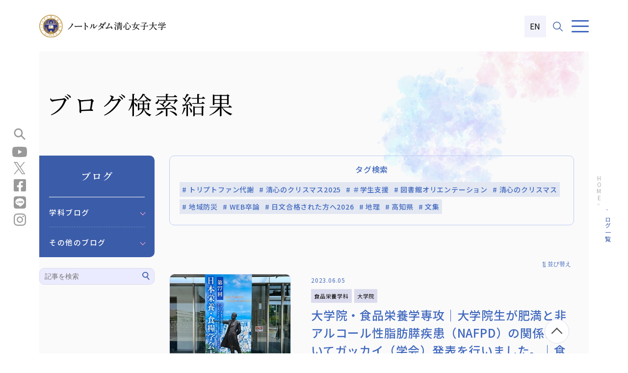

--- FILE ---
content_type: text/html; charset=UTF-8
request_url: https://www.ndsu.ac.jp/blog/article/index.php?c=blog&tag=%E3%83%88%E3%83%AA%E3%83%97%E3%83%88%E3%83%95%E3%82%A1%E3%83%B3%E4%BB%A3%E8%AC%9D
body_size: 14800
content:
<!DOCTYPE html>
<html lang="ja">

<head prefix="og: http://ogp.me/ns# fb: http://ogp.me/ns/fb# article: http://ogp.me/ns/article#">
  <script type="text/javascript" src="//www11.infoclipper.net/infohp_js/4d172fn.js" charset="UTF-8"></script>
<script type="text/javascript" src="//www11.infoclipper.net/infohp_js/fpAnalysis.js" charset="UTF-8"></script>

<!-- Google Tag Manager -->
<script>(function(w,d,s,l,i){w[l]=w[l]||[];w[l].push({'gtm.start':
    new Date().getTime(),event:'gtm.js'});var f=d.getElementsByTagName(s)[0],
    j=d.createElement(s),dl=l!='dataLayer'?'&l='+l:'';j.async=true;j.src=
    'https://www.googletagmanager.com/gtm.js?id='+i+dl;f.parentNode.insertBefore(j,f);
    })(window,document,'script','dataLayer','GTM-NNXJX6L');</script>
    <!-- End Google Tag Manager -->

<script>
 (function(w,d,j){var
t='microAdUniverseTracker';w[t]=w[t]||{};w[t].track=w[t].track||function(){
 (w[t].queue=w[t].queue||[]).push(arguments)};var
s=d.createElement('script');s.async=true;s.src=j;
 var
fs=d.getElementsByTagName('script')[0];fs.parentNode.insertBefore(s,fs)})
 (window,document,'https://cdn.microad.jp/js/track.js');
 microAdUniverseTracker.track({
 "service_id": 7469
 });
</script> 

<meta name="facebook-domain-verification" content="ovwc5qwaes649o499amyzq078l12pu" />



<script>
		!function (w, d, t) {
		  w.TiktokAnalyticsObject=t;var ttq=w[t]=w[t]||[];ttq.methods=["page","track","identify","instances","debug","on","off","once","ready","alias","group","enableCookie","disableCookie"],ttq.setAndDefer=function(t,e){t[e]=function(){t.push([e].concat(Array.prototype.slice.call(arguments,0)))}};for(var i=0;i<ttq.methods.length;i++)ttq.setAndDefer(ttq,ttq.methods[i]);ttq.instance=function(t){for(var e=ttq._i[t]||[],n=0;n<ttq.methods.length;n++
)ttq.setAndDefer(e,ttq.methods[n]);return e},ttq.load=function(e,n){var i="https://analytics.tiktok.com/i18n/pixel/events.js";ttq._i=ttq._i||{},ttq._i[e]=[],ttq._i[e]._u=i,ttq._t=ttq._t||{},ttq._t[e]=+new Date,ttq._o=ttq._o||{},ttq._o[e]=n||{};n=document.createElement("script");n.type="text/javascript",n.async=!0,n.src=i+"?sdkid="+e+"&lib="+t;e=document.getElementsByTagName("script")[0];e.parentNode.insertBefore(n,e)};
		
		  ttq.load('CP6V4KBC77UE0C04R3JG');
		  ttq.page();
		}(window, document, 'ttq');
</script>
  <meta charset="UTF-8">
  <meta name="viewport" content="width=device-width,user-scalable=1,maximum-scale=1" />
  <title>ブログ一覧｜ノートルダム清心女子大学</title>
  <meta name="Description" content="ノートルダム清心女子大学のブログ一覧ページです。" />

  <!-- OGP共通 -->
  <meta property="og:url" content="https://www.ndsu.ac.jp/blog/article/" />
  <meta property="og:type" content="article" />
  <meta property="og:title" content="ブログ一覧｜ノートルダム清心女子大学" />
  <meta property="og:description" content="ノートルダム清心女子大学のブログ一覧ページです。" />
  <meta property="og:site_name" content="ノートルダム清心女子大学" />
  <meta property="og:image" content="https://www.ndsu.ac.jp/img/mv01.jpg" />

  <!-- OGP twitter -->
  <meta name="twitter:card" content="summary" />
  <meta name="twitter:site" content="@NDSU_Seishin" />
  <!-- ファビコン -->
<link rel="icon" href="/favicon.ico">
<!-- スマホ用アイコン -->
<link rel="apple-touch-icon" href="/apple-touch-icon.png">
<link rel="icon" type="image/png" href="/android-chrome.png">
<!-- 全ページ共通CSS -->
<link rel="preconnect" href="https://fonts.googleapis.com">
<link rel="preconnect" href="https://fonts.gstatic.com" crossorigin>
<link href="https://fonts.googleapis.com/css2?family=Abril+Fatface&family=Barlow:wght@500&family=Noto+Sans+JP:wght@300;400;500;700&family=Noto+Serif+JP:wght@300;400;600;700&display=swap" rel="stylesheet">
<link rel="stylesheet" href="/common/css/common.css">
<link href="/common/css/print.css" media="print" rel="stylesheet" type="text/css" />
  <link rel="canonical" href="https://www.ndsu.ac.jp/blog/article/">

  <!-- 各ページCSS -->
  <link href="/common/css/blog.css" rel="stylesheet" media="all" />
</head>

<body>
  <!-- Google Tag Manager (noscript) -->
<noscript><iframe src="https://www.googletagmanager.com/ns.html?id=GTM-NNXJX6L"
    height="0" width="0" style="display:none;visibility:hidden"></iframe></noscript>
    <!-- End Google Tag Manager (noscript) -->
  <div id="container" class="bg">
    <header class="header">
    <div class="header_inner">
        <p class="header_logo"><a href="/"><img src="/common/img/header_logo.svg" alt="ノートルダム清心女子大学"></a></p>

        <div class="header_r">
            <!-- header-nav -->
            <nav class="header-nav">
                <ul class="header-nav_list">
                    <li class="header-nav_item">
                        <a class="header-nav_btn hover-line" href="/about/index.html">大学概要</a>
                        <div class="pc-accordion">
                            <div class="pc-accordion_inner">
                                <p class="pc-accordion_ttl">大学概要</p>
                                <div class="pc-accordion_contents">
                                    <div class="pc-accordion_layout">
                                        <div class="pc-accordion_item">
                                            <p class="pc-accordion_sttl">理念と歴史</p>
                                            <ul class="pc-accordion_list">
                                                <li><a href="/about/message.html">学長メッセージ</a></li>
                                                <li><a href="/about/ideal.html">建学の精神・教育理念</a></li>
                                                <li><a href="/about/basic_policy.html">基本方針・計画</a></li>
                                                <li><a href="/about/policy.html">本学のポリシー</a></li>
                                                <li><a href="/about/graduation.html">卒業関連行事</a></li>
                                            </ul>
                                        </div>
                                    </div>
                                    <div class="pc-accordion_layout">
                                        <div class="pc-accordion_item">
                                            <p class="pc-accordion_sttl">基本情報</p>
                                            <ul class="pc-accordion_list">
                                                <li><a href="/about/chart.html">組織図</a></li>
                                                <li><a href="/about/network.html">ノートルダムの国際ネットワーク</a></li>
                                                <li><a href="/about/schools.html">学園・附属校・姉妹校</a></li>
                                                <li><a href="/about/result.html">大学評価</a></li>
                                                <li><a href="/about/univ_infor.php">情報公表</a></li>
                                                <li><a href="/about/liberalarts.html">ノートルダム清心のリベラルアーツ-教育の特徴-</a></li>
                                                <li><a href="/about/subject.html">全学共通科目</a></li>
                                                <li><a href="/about/open.html">開放科目・キリスト教文化研究所開講科目</a></li>
                                                <li><a href="/thesis/">WEB卒論</a></li>
                                                <li><a href="/about/feature.html">修学・生活支援</a></li>
                                                <li><a href="/about/outcomes.html">教育の成果</a></li>
                                                <li><a href="/about/training.html">教員養成の状況について</a></li>
                                                <li><a href="/life/schedule/calendar.html">キャンパスカレンダー・学内暦</a></li>
                                                <li><a href="https://my.ebook5.net/ndsu-ebook/wCulTp/" target="_blank">デジタルパンフレット<img src="/common/img/header_out_link.svg" alt=""></a></li>
                                                <li><a href="/about/access.html">アクセス</a></li>
                                            </ul>
                                        </div>
                                    </div>
                                    <div class="pc-accordion_layout">
                                        <div class="pc-accordion_item">
                                            <p class="pc-accordion_sttl">大学の取り組み</p>
                                            <ul class="pc-accordion_list">
                                                <li><a href="/about/coc.html">国の採択事業</a></li>
                                                <li><a href="/about/ir.html">IR活動</a></li>
                                                <li><a href="/about/fd_sd.html">FD/SD活動</a></li>
                                                <li><a href="/about/heritage/">清心の文化遺産</a></li>
                                                <li><a href="/about/heritage/#sec01">特殊文庫</a></li>
                                                <li><a href="/about/heritage/#sec03">埋蔵文化財</a></li>
                                                <li><a href="/about/heritage/#sec02">登録有形文化財</a></li>
                                                <li><a href="/about/heritage/#sec07">NDSUコレクション</a></li>
                                                <li><a href="/about/heritage/#sec04">博物館学ホール</a></li>
                                                <li><a href="/about/campus_tour.html">校舎（登録有形文化財）の見学をご希望の皆様へ</a></li>
                                                <li><a href="/about/school_building2024/" target="_blank">2024 新学棟建設プロジェクト</a></li>
                                                <li><a href="/about/pr.html">広報活動</a></li>
                                            </ul>
                                        </div>
                                    </div>
                                    <div class="pc-accordion_layout">
                                        <div class="pc-accordion_item">
                                            <p class="pc-accordion_sttl">卒業生支援</p>
                                            <ul class="pc-accordion_list">
                                                <li><a href="/about/graduate_support.html">卒業生支援</a></li>
                                                <li><a href="/blog/article/?category=110&category2=1562240564">食品栄養学科交友会ブログ</a></li>
                                            </ul>
                                        </div>
                                        <div class="pc-accordion_item">
                                            <p class="pc-accordion_sttl">その他</p>
                                            <ul class="pc-accordion_list">
                                                <li><a href="/social/project/">社会連携プロジェクト</a></li>
                                                <li><a href="/about/pr.html#sec02">ノートルダム清心女子大学SNS</a></li>
                                                <!-- <li><a href="/about/license_renewal.html">教員免許状更新講習</a></li> -->
                                            </ul>
                                        </div>
                                    </div>
                                </div>
                            </div>
                        </div>
                    </li>
                    <li class="header-nav_item">
                        <a class="header-nav_btn hover-line" href="/department/">学部・大学院</a>
                        <div class="pc-accordion">
                            <div class="pc-accordion_inner">
                                <p class="pc-accordion_ttl">学部・大学院</p>
                                <div class="pc-accordion_contents">
                                    <div class="pc-accordion_layout">
                                        <div class="pc-accordion_item">
                                            <p class="pc-accordion_sttl">文学部</p>
                                            <ul class="pc-accordion_list">
                                                <li><a href="/department/english/">英語英文学科</a></li>
                                                <li><a href="/department/japanese/">日本語日本文学科</a></li>
                                                <li><a href="/department/socio/">現代社会学科</a></li>
                                            </ul>
                                        </div>
                                        <div class="pc-accordion_item">
                                            <p class="pc-accordion_sttl">人間生活学部</p>
                                            <ul class="pc-accordion_list">
                                                <li><a href="/department/human/">人間生活学科</a></li>
                                                <li><a href="/department/child/">児童学科</a></li>
                                                <li><a href="/department/food/">食品栄養学科</a></li>
                                            </ul>
                                        </div>
                                    </div>
                                    <div class="pc-accordion_layout">
                                        <div class="pc-accordion_item">
                                            <p class="pc-accordion_sttl">国際文化学部</p>
                                            <ul class="pc-accordion_list">
                                                <li><a href="/department/international/">国際文化学科</a></li>
                                            </ul>
                                        </div>
                                        <div class="pc-accordion_item">
                                            <p class="pc-accordion_sttl">情報デザイン学部</p>
                                            <ul class="pc-accordion_list">
                                                <li><a href="/department/information-design/">情報デザイン学科</a></li>
                                            </ul>
                                        </div>
                                    </div>
                                    <div class="pc-accordion_layout">
                                        <div class="pc-accordion_item">
                                            <p class="pc-accordion_sttl">大学院</p>
                                            <ul class="pc-accordion_list">
                                                <li><a href="/department/graduate_schools.html">大学院</a></li>
                                                <li><a href="/department/grad_literature/japanese.html">文学研究科 日本語日本文学専攻</a></li>
                                                <li><a href="/department/grad_literature/english.html">文学研究科 英語英米文学専攻</a></li>
                                                <li><a href="/department/grad_literature/socio.html">文学研究科 社会文化学専攻</a></li>
                                                <li><a href="/department/grad_human/development.html">人間生活学研究科 人間発達学専攻</a></li>
                                                <li><a href="/department/grad_human/food.html">人間生活学研究科 食品栄養学専攻</a></li>
                                                <li><a href="/department/grad_human/human.html">人間生活学研究科 人間生活学専攻</a></li>
                                                <li><a href="/department/grad_human/comprehensive.html">人間生活学研究科 人間複合科学専攻</a></li>
                                            </ul>
                                        </div>
                                    </div>
                                    <div class="pc-accordion_layout">
                                        <div class="pc-accordion_item">
                                            <p class="pc-accordion_sttl">関連項目</p>
                                            <ul class="pc-accordion_list">
                                                <li><a href="https://ndsu.repo.nii.ac.jp/" target="_blank">学位論文<img src="/common/img/header_out_link.svg" alt=""></a></li>
                                                <li><a href="/department/syllabus.html">シラバス</a></li>
                                                <li><a href="/department/license.html">免許・資格</a></li>
                                                <li><a href="/department/kamoku.html">科目等履修生・聴講生制度</a></li>
                                                <li><a href="/department/long_course.html">長期履修制度</a></li>
                                                <li><a href="/life/tuition/">学費と奨学金</a></li>
                                                <li><a href="/department/staff_list.php">教員一覧</a></li>
                                            </ul>
                                        </div>
                                    </div>
                                </div>
                            </div>
                        </div>
                    </li>
                    <li class="header-nav_item">
                        <a href="/admission/">入試・入学案内</a>
                        <div class="pc-accordion">
                            <div class="pc-accordion_inner">
                                <p class="pc-accordion_ttl">入試・入学案内</p>
                                <div class="pc-accordion_contents">
                                    <div class="pc-accordion_layout">
                                        <div class="pc-accordion_item">
                                            <p class="pc-accordion_sttl">オープンキャンパス</p>
                                            <ul class="pc-accordion_list">
                                                <li><a href="/admission/university/open_campus/">オープンキャンパス</a></li>
                                                <li><a href="/admission/university/consultation.php">進学相談会</a></li>
                                                <li><a href="/admission/university/tour_person.php">個別見学(受験生向け)の申し込み</a></li>
                                            </ul>
                                        </div>
                                    </div>
                                    <div class="pc-accordion_layout">
                                        <div class="pc-accordion_item">
                                            <p class="pc-accordion_sttl">入試を知る</p>
                                            <ul class="pc-accordion_list">
                                                <li><a href="/admission/exam/">清心の入試紹介</a></li>
                                                <li><a href="/admission/exam/exam_about.html">学部入試について</a></li>
                                                <li><a href="/admission/exam/exam02_about.html">大学院入試について</a></li>
                                                <li><a href="/admission/filing.php">出願状況</a></li>
                                                <li><a href="/admission/pass_announce.php">合格発表</a></li>
                                                <li><a href="/admission/faq.php">入試Q&A</a></li>
                                                <li><a href="/admission/exam/past_result/past_result.html">過去3年間の入試結果</a></li>
                                                <li><a href="/admission/exam/past_result/lowest_point.html">過去3年間の合格者得点</a></li>
                                                <li><a href="/admission/exam/disability/disability.html">障害等による受験上の配慮</a></li>
                                                <li><a href="/admission/exam/disability/info_exam.html">被災された受験者への救済制度</a></li>
                                                <li><a href="/contact/">お問い合わせ</a></li>
                                                <li><a href="https://my.ebook5.net/ndsu-ebook/BlrvO1/" target="_blank">入学者選抜要項デジタルパンフレット<img src="/common/img/header_out_link.svg" alt=""></a></li>
                                            </ul>
                                        </div>
                                    </div>
                                    <div class="pc-accordion_layout">
                                        <div class="pc-accordion_item">
                                            <p class="pc-accordion_sttl">高等学校等の先生方へ</p>
                                            <ul class="pc-accordion_list">
                                                <li><a href="/admission/exam/briefing/briefing.html">高等学校等の先生方へ<br>「入学者選抜説明会」</a></li>
                                                <li><a href="/admission/exam/briefing/lecture.html">高等学校等の先生方へ<br>「出張講義」</a></li>
                                                <li><a href="/admission/exam/briefing/tour_organization.html">高等学校の先生方へ<br>「大学見学(高等学校単位)」</a></li>
                                            </ul>
                                        </div>
                                    </div>
                                    <div class="pc-accordion_layout">
                                        <div class="pc-accordion_item">
                                            <p class="pc-accordion_sttl">その他</p>
                                            <ul class="pc-accordion_list">
                                                <li><a href="https://www.ndsu.ac.jp/new_student/" target="_blank">はばたけ!未来の清心生<br>～合格者向け特設サイト2024～<img src="/common/img/header_out_link.svg" alt=""></a></li>
                                                <li><a href="https://telemail.jp/shingaku/p/shingakusurvey/result.php?code=0621&w=1&nstcookiepopup=true&nsdfpid=4d172fn_1719383570972&nnso=111&nsdfpid=4d172fn_1716341494191&nnso=1018" target="_blank">ノートルダム清心女子大学に<br>入学を決めた理由<img src="/common/img/header_out_link.svg" alt=""></a></li>
                                                <li><a href="/admission/university/character.html">イメージキャラクター清子ちゃん</a></li>
                                            </ul>
                                        </div>
                                    </div>
                                </div>
                            </div>
                        </div>
                    </li>
                    <li class="header-nav_item">
                        <a class="hover-line" href="/life/">学生生活</a>
                        <div class="pc-accordion">
                            <div class="pc-accordion_inner">
                                <p class="pc-accordion_ttl">学生生活</p>
                                <div class="pc-accordion_contents">

                                    <ul class="pc-accordion_lis-flex">
                                        <li><a href="/life/campus_map.html">キャンパスマップ・施設・設備</a></li>
                                        <li><a href="/life/schedule/calendar.html">キャンパスカレンダー・学内暦</a></li>
                                        <li><a href="/life/support/">学生生活に関するサポート</a></li>
                                        <li><a href="/life/tuition/">学費と奨学金</a></li>
                                        <li><a href="/life/certificate/">各種証明書(卒業生・在校生)</a></li>
                                        <li><a href="/life/center/">健康に関するサポート</a></li>
                                        <li><a href="/life/residence.html">自宅外通学に関するサポート</a></li>
                                        <li><a href="/life/classwork.html">授業に関するサポート</a></li>
                                        <li><a href="/life/studyabroad.html">留学に関するサポート</a></li>
                                        <li><a href="/career/">就職関連</a></li>
                                        <li><a href="/life/club/index.php">課外活動</a></li>
                                        <li><a href="/life/emergency.html">緊急時の授業等の取扱い</a></li>
                                        <li><a href="/news/relief.php">災害・疾病・緊急時対応情報</a></li>
                                        <li><a href="/life/priventing.html">コロナ禍における清心の取り組み</a></li>
                                        <li><a href="/life/festival.html">大学祭</a></li>
                                    </ul>
                                </div>
                            </div>
                        </div>
                    </li>
                    <li class="header-nav_item">
                        <a class="hover-line" href="/career/">キャリア支援</a>
                        <div class="pc-accordion">
                            <div class="pc-accordion_inner">
                                <p class="pc-accordion_ttl">キャリア支援</p>
                                <div class="pc-accordion_contents">

                                    <ul class="pc-accordion_lis-flex">
                                        <li><a href="/career/report.php">就職状況・教員採⽤試験・国家試験結果速報</a></li>
                                        <li><a href="/career/support.html">就職支援</a></li>
                                        <li><a href="/career/schedule.html">キャリアサポートスケジュール</a></li>
                                        <li><a href="/career/achieve.php">就職実績</a></li>
                                        <li><a href="/career/company.html">企業等の採用ご担当者の方へ</a></li>
                                        <li><a href="/career/situation_teach.php">教職・保育職に関する就職状況</a></li>
                                        <li><a href="/career/socialworker_result.html">社会福祉士国家試験結果</a></li>
                                        <li><a href="/career/dietitian_result.html">管理栄養士国家試験結果</a></li>
                                        <li><a href="/career/graduate/">活躍する卒業生</a></li>
                                        <li><a href="/career/messages/" target="_blank">期待のメッセージ</a></li>
                                    </ul>
                                </div>
                            </div>
                        </div>
                    </li>

                    <li class="header-nav_item">
                        <a class="hover-line" href="/social/index.html">社会連携・研究</a>
                        <div class="pc-accordion">
                            <div class="pc-accordion_inner">
                                <p class="pc-accordion_ttl">社会連携・研究</p>
                                <div class="pc-accordion_contents">

                                    <ul class="pc-accordion_lis-flex">
                                        <li><a href="/social/sangaku.html">産官学・地域連携活動</a></li>
                                        <li><a href="/social/parenting.html">地域の学び・交流の場</a></li>
                                        <li><a href="/social/facility.html">施設利用</a></li>
                                        <li><a href="/social/research.html">研究</a></li>
                                        <li><a href="/social/volunteer.html">ボランティア活動</a></li>
                                    </ul>
                                </div>
                            </div>
                        </div>
                    </li>

                    <li class="header-nav_item"><a href="/about/access.html">アクセス</a></li>
                    <li class="header-nav_item"><a href="/request/">資料請求</a></li>
                    <li class="header-nav_item"><a href="/contact/">お問い合わせ</a></li>
                    <li class="header-nav_item">
                        <span class="hover-line">訪問者別</span>
                        <div class="pc-accordion">
                            <div class="pc-accordion_inner">
                                <p class="pc-accordion_ttl">訪問者別</p>
                                <div class="pc-accordion_contents">
                                    <ul class="pc-accordion_lis-flex">
                                        <li><a href="/candidate/">受験生の方へ</a></li>
                                        <li><a href="/students/">在学生の方へ</a></li>
                                        <li><a href="/graduate/">卒業生の方へ</a></li>
                                        <li><a href="/guarantor/">保護者の方へ</a></li>
                                        <li><a href="/ordinary/">地域・一般の方へ</a></li>
                                        <li><a href="/media/">報道関係者の方へ</a></li>
                                        <li><a href="/admission/exam/briefing/briefing.html">高等学校等教員の方へ「入学者選抜説明会」</a></li>
                                        <li><a href="/admission/exam/briefing/lecture.html">高等学校等教員の方へ「出張講義」</a></li>
                                        <li><a href="/admission/exam/briefing/tour_organization.html">高等学校等教員の方へ「大学見学（高等学校単位）」</a></li>
                                        <li><a href="/career/company.html">企業等の採用ご担当者の方へ</a></li>
                                    </ul>
                                </div>
                            </div>
                        </div>
                    </li>
                </ul>
            </nav>
            <!-- /header-nav -->
            <div class="header_en-btn"><a href="/english/index.html">EN</a></div>

            <!-- header_search -->
            <div class="header_search">
                <button id="header_search-btn" class="header_search-btn"><img src="/common/img/header_search.svg" alt="サイト内検索"></button>
                <div class="header_search-box">
                  <div class="search">
                    <form id="cse-search-box" action="/search.html">
                      <input type="hidden" name="cx" value="016242619378986037825:ylh7vxtayxq">
                      <input type="hidden" name="ie" value="UTF-8">
                      <input type="text" name="q" class="header_search_area">
                      <input type="submit" name="sa" value="検索" class="header_search_bt">
                    </form>
                    <script type="text/javascript" src="https://www.google.com/cse/brand?form=cse-search-box&lang=ja"></script>
                  </div>
                </div>
            </div>
            <!-- /header_search -->

            <!-- header-btn -->
            <div class="header-btn">
                <button id="menu-trigger" class="menu-trigger trigger" aria-label="メニュー">
                    <span></span>
                    <span></span>
                    <span></span>
                </button>
            </div>
            <!-- /header-btn -->
        </div>
    </div>
    <div id="js-menu" class="hidden">
        <nav class="header-main-menu">
            <div class="header-menu_inner">
                <!-- 大学概要 -->
                <div class="header-menu_box">
                    <p class="header-menu_ttl"><a href="/about/">大学概要</a></p>
                    <div class="header-menu_wrap">
                        <p class="header-menu_top sp"><a href="/about/">TOP</a></p>
                        <div class="header-menu_list">
                            <!-- 理念と歴史 -->
                            <div class="header-menu_sbox">
                                <p class="header-menu_sttl">理念と歴史</p>
                                <div class="header-menu_slist row02">
                                    <div class="header-menu_item">
                                        <div class="header-menu_link"><a href="/about/message.html">学長メッセージ</a></div>
                                        <div class="header-menu_link"><a href="/about/ideal.html">建学の精神・教育理念</a></div>
                                    </div>
                                    <div class="header-menu_item">
                                        <div class="header-menu_link"><a href="/about/policy.html">本学のポリシー</a></div>
                                        <div class="header-menu_link"><a href="/about/graduation.html">卒業関連行事</a></div>
                                        <div class="header-menu_link"><a href="/about/basic_policy.html">基本方針・計画</a></div>
                                    </div>
                                </div>
                            </div>
                            <!-- /理念と歴史 -->
                            <!-- 基本情報 -->
                            <div class="header-menu_sbox">
                                <p class="header-menu_sttl">基本情報</p>
                                <div class="header-menu_slist row02">
                                    <div class="header-menu_item">
                                        <div class="header-menu_link"><a href="/about/chart.html">組織図</a></div>
                                        <div class="header-menu_link"><a href="/about/network.html">ノートルダムの<br class="pc">国際ネットワーク</a></div>
                                        <div class="header-menu_link"><a href="/about/schools.html">学園・附属校・姉妹校</a></div>
                                        <div class="header-menu_link"><a href="/about/result.html">大学評価</a></div>
                                        <div class="header-menu_link"><a href="/about/univ_infor.php">情報公表</a></div>
                                        <div class="header-menu_link"><a href="/about/liberalarts.html">ノートルダム清心のリベラルアーツ-教育の特徴-</a></div>
                                        <div class="header-menu_link"><a href="/about/subject.html">全学共通科目</a></div>
                                    </div>
                                    <div class="header-menu_item">
                                        <div class="header-menu_link"><a href="/about/open.html">開放科目・キリスト教文化研究所開講科目</a></div>
                                        <div class="header-menu_link"><a href="/thesis/">WEB卒論</a></div>
                                        <div class="header-menu_link"><a href="/about/feature.html">修学・生活支援</a></div>
                                        <div class="header-menu_link"><a href="/about/outcomes.html">教育の成果</a></div>
                                        <div class="header-menu_link"><a href="/about/training.html">教員養成の状況について</a></div>
                                        <div class="header-menu_link"><a href="/life/schedule/calendar.html">キャンパスカレンダー・学内暦</a></div>
                                        <div class="header-menu_link header-menu_link--out"><a href="https://my.ebook5.net/ndsu-ebook/wCulTp/" target="_blank">デジタルパンフレット<span class="header-menu_link-icon"></span></a></div>
                                        <div class="header-menu_link"><a href="/about/access.html">アクセス</a></div>
                                    </div>
                                </div>
                            </div>
                            <!-- /基本情報 -->
                            <!-- 大学の取り組み -->
                            <div class="header-menu_sbox">
                                <p class="header-menu_sttl">大学の取り組み</p>
                                <div class="header-menu_slist row02">
                                    <div class="header-menu_item">
                                        <div class="header-menu_link"><a href="/about/coc.html">国の採択事業</a></div>
                                        <div class="header-menu_link"><a href="/about/ir.html">IR活動</a></div>
                                        <div class="header-menu_link"><a href="/about/fd_sd.html">FD/SD活動</a></div>
                                        <div class="header-menu_link"><a href="/about/heritage/">清心の文化遺産</a></div>
                                        <div class="header-menu_link"><a href="/about/heritage/#sec01">特殊文庫</a></div>
                                        <div class="header-menu_link"><a href="/about/heritage/#sec03">埋蔵文化財</a></div>
                                    </div>
                                    <div class="header-menu_item">
                                        <div class="header-menu_link"><a href="/about/heritage/#sec02">登録有形文化財</a></div>
                                        <div class="header-menu_link"><a href="/about/heritage/#sec07">NDSUコレクション</a></div>
                                        <div class="header-menu_link"><a href="/about/heritage/#sec04">博物館学ホール</a></div>
                                        <div class="header-menu_link"><a href="/about/campus_tour.html">校舎（登録有形文化財）の見学をご希望の皆様へ</a></div>
                                        <div class="header-menu_link"><a href="/about/school_building2024/">2024 新学棟建設プロジェクト</a></div>
                                        <div class="header-menu_link"><a href="/about/pr.html">広報活動</a></div>
                                    </div>
                                </div>
                            </div>
                            <!-- /大学の取り組み -->
                            <!-- 卒業生支援 -->
                            <div class="header-menu_sbox">
                                <p class="header-menu_sttl">卒業生支援</p>
                                <div class="header-menu_slist row1">
                                    <div class="header-menu_item">
                                        <div class="header-menu_link"><a href="/about/graduate_support.html">卒業生支援</a></div>
                                        <div class="header-menu_link"><a href="/blog/article/?category=110&category2=1562240564">食品栄養学科交友会ブログ</a></div>
                                    </div>
                                </div>
                            </div>
                            <!-- /卒業生支援 -->
                            <!-- その他 -->
                            <div class="header-menu_sbox">
                                <p class="header-menu_sttl">その他</p>
                                <div class="header-menu_slist row1">
                                    <div class="header-menu_item">
                                        <div class="header-menu_link"><a href="/social/project/">社会連携プロジェクト</a></div>
                                        <div class="header-menu_link"><a href="/about/pr.html#sec02">ノートルダム清心女子大学SNS</a></div>
                                        <!-- <div class="header-menu_link"><a href="/about/license_renewal.html">教員免許状更新講習</a></div> -->
                                    </div>
                                </div>
                            </div>
                            <!-- /その他 -->
                        </div>
                    </div>
                </div>
                <!-- /大学概要 -->

                <!-- 学部・大学院 -->
                <div class="header-menu_box">
                    <p class="header-menu_ttl"><a href="/department/">学部・大学院</a></p>
                    <div class="header-menu_wrap">
                        <p class="header-menu_top sp"><a href="/department/">TOP</a></p>
                        <div class="header-menu_list">
                            <!-- 文学部 -->
                            <div class="header-menu_sbox">
                                <div class="header-menu_sub">
                                    <p class="header-menu_sttl">文学部</p>
                                    <div class="header-menu_slist">
                                        <div class="header-menu_item">
                                            <div class="header-menu_link"><a href="/department/english/">英語英文学科</a></div>
                                            <div class="header-menu_link"><a href="/department/japanese/">日本語日本文学科</a></div>
                                            <div class="header-menu_link"><a href="/department/socio/">現代社会学科</a></div>
                                        </div>
                                    </div>
                                </div>
                            </div>
                            <!-- /文学部 -->
                           
                            <!-- 人間生活学部 -->
                            <div class="header-menu_sbox">
                                <div class="header-menu_sub">
                                    <p class="header-menu_sttl">人間生活学部</p>
                                    <div class="header-menu_slist row1">
                                        <div class="header-menu_item">
                                            <div class="header-menu_link"><a href="/department/human/">人間生活学科</a></div>
                                            <div class="header-menu_link"><a href="/department/child/">児童学科</a></div>
                                            <div class="header-menu_link"><a href="/department/food/">食品栄養学科</a></div>
                                        </div>
                                    </div>
                                </div>
                            </div>
                            <!-- /人間生活学部 -->
                           
                            <!-- 国際文化学部 -->
                            <div class="header-menu_sbox">
                                <div class="header-menu_sub">
                                    <p class="header-menu_sttl">国際文化学部</p>
                                    <div class="header-menu_slist row1">
                                        <div class="header-menu_item">
                                            <div class="header-menu_link"><a href="/department/international/">国際文化学科</a></div>
                                        </div>
                                    </div>
                                </div>
                            </div>
                            <!-- /国際文化学部 -->
                           
                            <!-- 情報デザイン学部 -->
                            <div class="header-menu_sbox">
                                <div class="header-menu_sub">
                                    <p class="header-menu_sttl">情報デザイン学部</p>
                                    <div class="header-menu_slist row1">
                                        <div class="header-menu_item">
                                            <div class="header-menu_link"><a href="/department/information-design/">情報デザイン学科</a></div>
                                        </div>
                                    </div>
                                </div>
                            </div>
                            <!-- /情報デザイン学部 -->
                            
                            <!-- 大学院 -->
                            <div class="header-menu_sbox">
                                <p class="header-menu_sttl">大学院</p>
                                <div class="header-menu_slist row02">
                                    <div class="header-menu_item">
                                        <div class="header-menu_link"><a href="/department/graduate_schools.html">大学院</a></div>
                                        <div class="header-menu_link"><a href="/department/grad_literature/japanese.html">文学研究科 日本語日本文学専攻</a></div>
                                        <div class="header-menu_link"><a href="/department/grad_literature/english.html">文学研究科 英語英米文学専攻</a></div>
                                        <div class="header-menu_link"><a href="/department/grad_literature/socio.html">文学研究科 社会文化学専攻</a></div>
                                    </div>
                                    <div class="header-menu_item">
                                        <div class="header-menu_link"><a href="/department/grad_human/development.html">人間生活学研究科<br class="pc">人間発達学専攻</a></div>
                                        <div class="header-menu_link"><a href="/department/grad_human/food.html">人間生活学研究科<br class="pc">食品栄養学専攻</a></div>
                                        <div class="header-menu_link"><a href="/department/grad_human/human.html">人間生活学研究科<br class="pc">人間生活学専攻</a></div>
                                        <div class="header-menu_link"><a href="/department/grad_human/comprehensive.html">人間生活学研究科<br class="pc">人間複合科学専攻</a></div>
                                    </div>
                                </div>
                            </div>
                            <!-- /大学院 -->
                            <!-- 関連項目 -->
                            <div class="header-menu_sbox">
                                <p class="header-menu_sttl">関連項目</p>
                                <div class="header-menu_slist row02">
                                    <div class="header-menu_item">
                                        <div class="header-menu_link header-menu_link--out"><a href="https://ndsu.repo.nii.ac.jp/?page=1&size=20&sort=custom_sort&search_type=0&q=0" target="_blank">学位論文<span class="header-menu_link-icon"></span></a></div>
                                        <div class="header-menu_link"><a href="/department/syllabus.html">シラバス</a></div>
                                        <div class="header-menu_link"><a href="/department/license.html">免許・資格</a></div>
                                        <div class="header-menu_link"><a href="/department/kamoku.html">科目等履修生・聴講生制度</a></div>
                                        <div class="header-menu_link"><a href="/department/long_course.html">長期履修制度</a></div>
                                    </div>
                                    <div class="header-menu_item">
                                        <div class="header-menu_link"><a href="/life/tuition/">学費と奨学金</a></div>
                                        <div class="header-menu_link"><a href="/department/staff_list.php">教員一覧</a></div>
                                    </div>
                                </div>
                            </div>
                            <!-- /関連項目 -->
                        </div>
                    </div>
                </div>
                <!-- /学部・大学院 -->

                <!-- 入試・入学案内 -->
                <div class="header-menu_box">
                    <p class="header-menu_ttl"><a href="/admission/">入試・入学案内</a></p>
                    <div class="header-menu_wrap">
                        <p class="header-menu_top sp"><a href="/admission/">TOP</a></p>
                        <div class="header-menu_list">
                            <!-- オープンキャンパス -->
                            <div class="header-menu_sbox">
                                <p class="header-menu_sttl">オープンキャンパス</p>
                                <div class="header-menu_slist row02">
                                    <div class="header-menu_item">
                                        <div class="header-menu_link"><a href="/admission/university/open_campus/">オープンキャンパス</a></div>
                                        <div class="header-menu_link"><a href="/admission/university/consultation.php">進学相談会</a></div>
                                        <div class="header-menu_link"><a href="/admission/university/tour_person.php">個別見学(受験生向け)の申し込み</a></div>
                                    </div>
                                </div>
                            </div>
                            <!-- /オープンキャンパス -->
                            <!-- 入試を知る -->
                            <div class="header-menu_sbox">
                                <p class="header-menu_sttl">入試を知る</p>
                                <div class="header-menu_slist row02">
                                    <div class="header-menu_item">
                                        <div class="header-menu_link"><a href="/admission/exam/">清心の入試紹介</a></div>
                                        <div class="header-menu_link"><a href="/admission/exam/exam_about.html">学部入試について</a></div>
                                        <div class="header-menu_link"><a href="/admission/exam/exam02_about.html">大学院入試について</a></div>
                                        <div class="header-menu_link"><a href="/admission/filing.php">出願状況</a></div>
                                        <div class="header-menu_link"><a href="/admission/pass_announce.php">合格発表</a></div>
                                        <div class="header-menu_link"><a href="/admission/faq.php">入試Q&A</a></div>
                                    </div>
                                    <div class="header-menu_item">
                                        <div class="header-menu_link"><a href="/admission/exam/past_result/past_result.html">過去3年間の入試結果</a></div>
                                        <div class="header-menu_link"><a href="/admission/exam/past_result/lowest_point.html">過去3年間の合格者得点</a></div>
                                        <div class="header-menu_link"><a href="/admission/exam/disability/disability.html">障害等による受験上の配慮</a></div>
                                        <div class="header-menu_link"><a href="/admission/exam/disability/info_exam.html">被災された受験者への救済制度</a></div>
                                        <div class="header-menu_link"><a href="/contact/">お問い合わせ</a></div>
                                        <div class="header-menu_link"><a href="https://my.ebook5.net/ndsu-ebook/BlrvO1/" target="_blank">入学者選抜要項デジタルパンフレット<span class="header-menu_link-icon"></span></a></div>
                                    </div>
                                </div>
                            </div>
                            <!-- /入試を知る -->
                            <!-- 高等学校等の先生方へ -->
                            <div class="header-menu_sbox">
                                <p class="header-menu_sttl">高等学校等の先生方へ</p>
                                <div class="header-menu_slist row02">
                                    <div class="header-menu_item">
                                        <div class="header-menu_link"><a href="/admission/exam/briefing/briefing.html">高等学校等の先生方へ<br>「入学者選抜説明会」</a></div>
                                        <div class="header-menu_link"><a href="/admission/exam/briefing/lecture.html">高等学校等の先生方へ<br>「出張講義」</a></div>
                                        <div class="header-menu_link"><a href="/admission/exam/briefing/tour_organization.html">高等学校の先生方へ<br>「大学見学(高等学校単位)」</a></div>
                                    </div>
                                </div>
                            </div>
                            <!-- /高等学校等の先生方へ -->
                            <!-- その他 -->
                            <div class="header-menu_sbox">
                                <p class="header-menu_sttl">その他</p>
                                <div class="header-menu_slist row1">
                                    <div class="header-menu_item">
                                        <div class="header-menu_link"><a href="/new_student/" target="_blank">はばたけ!未来の清心生<br>～合格者向け特設サイト2024～<span class="header-menu_link-icon"></span></a></div>
                                        <div class="header-menu_link"><a href="https://telemail.jp/shingaku/p/shingakusurvey/result.php?code=0621&w=1&nstcookiepopup=true&nsdfpid=4d172fn_1719383570972&nnso=111&nsdfpid=4d172fn_1716341494191&nnso=1018" target="_blank">ノートルダム清心女子大学に<br>入学を決めた理由<span class="header-menu_link-icon"></span></a></div>
                                        <div class="header-menu_link"><a href="/admission/university/character.html">イメージキャラクター清子ちゃん</a></div>
                                    </div>
                                </div>
                            </div>
                            <!-- /その他 -->
                        </div>
                    </div>
                </div>
                <!-- /入試・入学案内 -->


                <!-- キャリア支援 -->
                <div class="header-menu_box">
                    <p class="header-menu_ttl"><a href="/career/">キャリア支援</a></p>
                    <div class="header-menu_wrap">
                        <p class="header-menu_top sp"><a href="/career/">TOP</a></p>
                        <div class="header-menu_slist">
                            <div class="header-menu_item row04">
                                <div class="header-menu_link"><a href="/career/report.php">就職状況・教員採⽤試験・国家試験結果速報</a></div>
                                <div class="header-menu_link"><a href="/career/support.html">就職支援</a></div>
                                <div class="header-menu_link"><a href="/career/schedule.html">キャリアサポートスケジュール</a></div>
                                <div class="header-menu_link"><a href="/career/achieve.php">就職実績</a></div>
                                <div class="header-menu_link"><a href="/career/company.html">企業等の採用ご担当者の方へ</a></div>
                                <div class="header-menu_link"><a href="/career/situation_teach.php">教職・保育職に関する就職状況</a></div>
                                <div class="header-menu_link"><a href="/career/socialworker_result.html">社会福祉士国家試験結果</a></div>
                                <div class="header-menu_link"><a href="/career/dietitian_result.html">管理栄養士国家試験結果</a></div>
                                <div class="header-menu_link"><a href="/career/graduate/">活躍する卒業生</a></div>
                                <div class="header-menu_link"><a href="/career/messages/" target="_blank">期待のメッセージ</a></div>
                            </div>
                        </div>
                    </div>
                </div>
                <!-- /キャリア支援 -->

                <!-- アクセス -->
                <div class="header-menu_box">
                    <p class="header-menu_ttl header-menu_ttl--sp-link"><a href="/about/access.html">アクセス</a></p>
                </div>
                <!-- /アクセス -->

                <!-- 学生生活 -->
                <div class="header-menu_box">
                    <p class="header-menu_ttl"><a href="/life/">学生生活</a></p>
                    <div class="header-menu_wrap">
                        <p class="header-menu_top sp"><a href="/life/">TOP</a></p>
                        <div class="header-menu_slist">
                            <div class="header-menu_item row04">
                                <div class="header-menu_link"><a href="/life/campus_map.html">キャンパスマップ・施設・設備</a></div>
                                <div class="header-menu_link"><a href="/life/schedule/calendar.html">キャンパスカレンダー・学内暦</a></div>
                                <div class="header-menu_link"><a href="/life/support/">学生生活に関するサポート</a></div>
                                <div class="header-menu_link"><a href="/life/tuition/">学費と奨学金</a></div>
                                <div class="header-menu_link"><a href="/life/certificate/index.html">各種証明書(卒業生・在校生)</a></div>
                                <div class="header-menu_link"><a href="/life/center/index.html">健康に関するサポート</a></div>
                                <div class="header-menu_link"><a href="/life/residence.html">自宅外通学に関するサポート</a></div>
                                <div class="header-menu_link"><a href="/life/classwork.html">授業に関するサポート</a></div>
                                <div class="header-menu_link"><a href="/life/studyabroad.html">留学に関するサポート</a></div>
                                <div class="header-menu_link"><a href="/career/">就職関連</a></div>
                                <div class="header-menu_link"><a href="/life/club/index.php">課外活動</a></div>
                                <div class="header-menu_link"><a href="/life/emergency.html">緊急時の授業等の取扱い</a></div>
                                <div class="header-menu_link"><a href="/news/relief.php">災害・疾病・緊急時対応情報</a></div>
                                <div class="header-menu_link"><a href="/life/priventing.html">コロナ禍における清心の取り組み</a></div>
                                <div class="header-menu_link"><a href="/life/festival.html">大学祭</a></div>
                            </div>
                        </div>
                    </div>
                </div>
                <!-- /学生生活 -->

                <!-- 教育・研究機関 -->
                <div class="header-menu_box">
                    <p class="header-menu_ttl"><a href="/education/">教育・研究機関</a></p>
                    <div class="header-menu_wrap">
                        <p class="header-menu_top sp"><a href="/education/">TOP</a></p>
                        <div class="header-menu_slist">
                            <div class="header-menu_item row04">
                                <div class="header-menu_link"><a href="/education/clinic.html">児童臨床研究所</a></div>
                                <div class="header-menu_link"><a href="/education/ierc.html">インクルーシブ教育研究センター</a></div>
                                <div class="header-menu_link"><a href="/education/christian.html">キリスト教文化研究所</a></div>
                                <div class="header-menu_link"><a href="/social/parenting.html">生涯学習センター</a></div>
                                <div class="header-menu_link"><a href="/education/english.html">英語教育センター</a></div>
                                <div class="header-menu_link"><a href="/social/sangaku.html">地域連携・SDGs推進センター</a></div>
                                <div class="header-menu_link"><a href="/about/heritage/">附属図書館</a></div>
                                <div class="header-menu_link"><a href="/social/sangaku.html">産学連携センター</a></div>
                                <div class="header-menu_link"><a href="/about/teacher.html">教職課程センター</a></div>
                                <div class="header-menu_link"><a href="/about/ir.html#sec02">IRセンター</a></div>
                            </div>
                        </div>
                    </div>
                </div>
                <!-- /教育・研究機関 -->

                <!-- 社会連携・研究 -->
                <div class="header-menu_box">
                    <p class="header-menu_ttl"><a href="/social/index.html">社会連携・研究</a></p>
                    <div class="header-menu_wrap">
                        <p class="header-menu_top sp"><a href="/social/index.html">TOP</a></p>
                        <div class="header-menu_slist">
                            <div class="header-menu_item row04">
                                <div class="header-menu_link"><a href="/social/sangaku.html">産官学・地域連携活動</a></div>
                                <div class="header-menu_link"><a href="/social/parenting.html">地域の学び・交流の場</a></div>
                                <div class="header-menu_link"><a href="/social/facility.html">施設利用</a></div>
                                <div class="header-menu_link"><a href="/social/research.html">研究</a></div>
                                <div class="header-menu_link"><a href="/social/volunteer.html">ボランティア活動</a></div>
                            </div>
                        </div>
                    </div>
                </div>
                <!-- /社会連携・研究 -->

                <!-- 訪問者別 -->
                <div class="header-menu_box header-menu_box--bd-none">
                    <p class="header-menu_ttl"><span>訪問者別</span></p>
                    <div class="header-menu_wrap">
                        <div class="header-menu_slist">
                            <div class="header-menu_item row04">
                                <div class="header-menu_link"><a href="/candidate/">受験生の方へ</a></div>
                                <div class="header-menu_link"><a href="/students/">在学生の方へ</a></div>
                                <div class="header-menu_link"><a href="/graduate/">卒業生の方へ</a></div>
                                <div class="header-menu_link"><a href="/guarantor/">保護者の方へ</a></div>
                                <div class="header-menu_link"><a href="/ordinary/">地域・一般の方へ</a></div>
                                <div class="header-menu_link"><a href="/media/">報道関係者の方へ</a></div>
                                <div class="header-menu_link"><a href="/admission/exam/briefing/briefing.html">高等学校等教員の方へ「入学者選抜説明会」</a></div>
                                <div class="header-menu_link"><a href="/admission/exam/briefing/lecture.html">高等学校等教員の方へ「出張講義」</a></div>
                                <div class="header-menu_link"><a href="/admission/exam/briefing/tour_organization.html">高等学校等教員の方へ「大学見学（高等学校単位）」</a></div>
                                <div class="header-menu_link"><a href="/career/company.html">企業等の採用ご担当者の方へ</a></div>
                            </div>
                        </div>
                    </div>
                </div>
                <!-- /訪問者別 -->

                <!-- header-sub-menu -->
                <div class="header-sub-menu">
                    <div class="header-sub-menu_item pc"><a href="/about/access.html">アクセス</a></div>
                    <div class="header-sub-menu_item header-sub-menu_item--sp-full header-sub-menu_item--sp-link"><a href="/life/campus_map.html">キャンパスマップ</a></div>
                    <div class="header-sub-menu_item"><a href="/privacy/sitepolicy.html">サイトポリシー</a></div>
                    <div class="header-sub-menu_item"><a href="/link/">リンク集</a></div>
                    <div class="header-sub-menu_item"><a href="/sitemap/">サイトマップ</a></div>
                    <div class="header-sub-menu_item"><a href="/portal/">学内専用入口</a></div>
                    <div class="header-sub-menu_item header-sub-menu_item--en"><a href="/english/index.html">ENGLISH</a></div>
                </div>
                <!-- /header-sub-menu -->

                <!-- header-btns -->
                <div class="header-btns">
                    <div class="header-btns_item"><a href="/request/">資料請求<span class="header-btns_icon"></span></a></div>
                    <div class="header-btns_item"><a href="/contact/">お問い合わせ<span class="header-btns_icon"></span></a></div>
                </div>
                <!-- /header-btns -->

                <!-- header-sns -->
                <div class="header-sns">
                    <div class="header-sns_item"><a href="https://www.instagram.com/Notre_Dame_Seishin_University/" target="_blank"><img src="/common/img/header_sns01.svg" alt="Instagram"></a></div>
                    <div class="header-sns_item"><a href="https://www.facebook.com/NotreDameSeishinUniversity/" target="_blank"><img src="/common/img/header_sns02.svg" alt="Facebook"></a></div>
                    <div class="header-sns_item"><a href="https://twitter.com/NDSU_Seishin" target="_blank"><img src="/common/img/header_sns03.svg" alt="X"></a></div>
                    <div class="header-sns_item"><a href="https://www.youtube.com/channel/UCOF-2wiGC0sRgdyVyc9GoUA" target="_blank"><img src="/common/img/header_sns04.svg" alt="YouTube"></a></div>
                    <div class="header-sns_item"><a href="https://line.me/R/ti/p/p8qfYSfpQp" target="_blank"><img src="/common/img/header_sns05.svg" alt="LINE"></a></div>
                </div>
                <!-- /header-sns -->

                <!-- header-out-link -->
                <div class="pc">
                    <div class="header-out-link">
                        <div class="header-out-link_item"><a href="https://www-uni.ndsu.ac.jp/uprx/" target="_blank"><img src="/common/img/link01.jpg" srcset="/common/img/link01.jpg 1x, /common/img/link01@2x.jpg 2x" alt="Nサポ"></a></div>
                        <div class="header-out-link_item"><a href="https://ndsu.manaba.jp/ct/login" target="_blank"><img src="/common/img/link02.jpg" srcset="/common/img/link02.jpg 1x, /common/img/link02@2x.jpg 2x" alt="manaba"></a></div>
                    </div>
                </div>
                <!-- /header-out-link -->
            </div>
        </nav>
    </div>
</header>

    <main id="blog" class="index">
      <!-- パンくず -->
      <div id="breadCrumb" itemscope itemtype="https://schema.org/BreadcrumbList">
        <ul>
          <li itemprop="itemListElement" itemscope itemtype="https://schema.org/ListItem"><a itemprop="item" href="/">
              <span itemprop="name">HOME</span></a>
            <meta itemprop="position" content="1" />
          </li>
          <li itemprop="itemListElement" itemscope itemtype="https://schema.org/ListItem"><a class="here" itemprop="item" href="/blog/article/">
              <span itemprop="name">ブログ一覧</span></a>
            <meta itemprop="position" content="2" />
          </li>
        </ul>
      </div>
      <!-- /パンくず -->

      <!-- page-mv -->
      <div class="page-mv page-mv--position">
        <div class="inner">
          <h2 class="page-mv_ttl">
            <span class="page-mv_ttl-department">
              ブログ検索結果</span>
          </h2>
        </div>
        <div class="page-mv_bg">
          <picture>
            <source srcset="/common/img/mv_bg.png" media="(min-width: 751px)">
            <img src="/common/img/mv_bg_sp.png" alt="">
          </picture>
        </div>
      </div>
      <!-- /page-mv -->

      <div class="contents-row2">
        <!-- contents-main -->
        <div class="contents-main">
          <div class="pc">
            <div class="tag_wrap">
              <p class="title">タグ検索</p>
              <ul class="tag">
                <li class="select"><a href="./index.php?c=blog&tag=%E3%83%88%E3%83%AA%E3%83%97%E3%83%88%E3%83%95%E3%82%A1%E3%83%B3%E4%BB%A3%E8%AC%9D"># トリプトファン代謝</a></li>
<li><a href="./index.php?c=blog&tag=%E6%B8%85%E5%BF%83%E3%81%AE%E3%82%AF%E3%83%AA%E3%82%B9%E3%83%9E%E3%82%B92025"># 清心のクリスマス2025</a></li>
<li><a href="./index.php?c=blog&tag=%EF%BC%83%E5%AD%A6%E7%94%9F%E6%94%AF%E6%8F%B4"># ＃学生支援</a></li>
<li><a href="./index.php?c=blog&tag=%E5%9B%B3%E6%9B%B8%E9%A4%A8%E3%82%AA%E3%83%AA%E3%82%A8%E3%83%B3%E3%83%86%E3%83%BC%E3%82%B7%E3%83%A7%E3%83%B3"># 図書館オリエンテーション</a></li>
<li><a href="./index.php?c=blog&tag=%E6%B8%85%E5%BF%83%E3%81%AE%E3%82%AF%E3%83%AA%E3%82%B9%E3%83%9E%E3%82%B9"># 清心のクリスマス</a></li>
<li><a href="./index.php?c=blog&tag=%E5%9C%B0%E5%9F%9F%E9%98%B2%E7%81%BD"># 地域防災</a></li>
<li><a href="./index.php?c=blog&tag=WEB%E5%8D%92%E8%AB%96"># WEB卒論</a></li>
<li><a href="./index.php?c=blog&tag=%E6%97%A5%E6%96%87%E5%90%88%E6%A0%BC%E3%81%95%E3%82%8C%E3%81%9F%E6%96%B9%E3%81%B82026"># 日文合格された方へ2026</a></li>
<li><a href="./index.php?c=blog&tag=%E5%9C%B0%E7%90%86"># 地理</a></li>
<li><a href="./index.php?c=blog&tag=%E9%AB%98%E7%9F%A5%E7%9C%8C"># 高知県</a></li>
<li><a href="./index.php?c=blog&tag=%E6%96%87%E9%9B%86"># 文集</a></li>

              </ul>
            </div>
          </div>
          <div class="sp">
            <form action="./index.php" method="GET">
              <input type="hidden" name="c" value="blog" />
              <div class="select_wrap">
                <select name="tag" onchange="submit()">
                  <option value="清心のクリスマス2025"># 清心のクリスマス2025</option>
<option value="＃学生支援"># ＃学生支援</option>
<option value="図書館オリエンテーション"># 図書館オリエンテーション</option>
<option value="清心のクリスマス"># 清心のクリスマス</option>
<option value="地域防災"># 地域防災</option>
<option value="WEB卒論"># WEB卒論</option>
<option value="日文合格された方へ2026"># 日文合格された方へ2026</option>
<option value="地理"># 地理</option>
<option value="高知県"># 高知県</option>
<option value="文集"># 文集</option>

                </select>
              </div>
            </form>
          </div>

          <div class="sorting_wrap">
            <button class="sorting-btn" type="button" name="location.href='./index.php?sort_type=ASC&category=">並び替え</button>
          </div>

          <div class="blog-list_wrap">
            <div class="blog-article">
<a href="/blog/article/index.php?c=blog_view&pk=1685171494b8660bb9216e291d1d84b4f569ceb28e&category=&category2="></a>
<div class="blog-img">

<p><img src="/images/blog/1685171494b8660bb9216e291d1d84b4f569ceb28e/1685171494b8660bb9216e291d1d84b4f569ceb28e_101.jpg" /></p>
</div>
<div class="blog-text">
<div class="date">2023.06.05</div>
<div class="category-list_wrap">
<p class="category">食品栄養学科</p><p class="category">大学院</p>
</div>
<div class="blog_list-title">大学院・食品栄養学専攻｜大学院生が肥満と非アルコール性脂肪膵疾患（NAFPD）の関係についてガッカイ（学会）発表を行いました。｜食品栄養学科専攻　栄養生化学研究室　小林ゼミ</div>
<div class="blog_list-text">去る5月12日から14日にかけて、札幌コンベンションセンターで第77回日本栄養・食糧学会大会が開催されました。

食品栄養学科の栄養生化学研究室（小林ゼミ）では、大学院生3名、学部4年生8名が、「病気</div>
</div>
</div>

          </div>

          <ul class="pager">
            
            <li><a href="./index.php?c=blog&category=&category2=&sort_type=DESC&tag=%E3%83%88%E3%83%AA%E3%83%97%E3%83%88%E3%83%95%E3%82%A1%E3%83%B3%E4%BB%A3%E8%AC%9D&q=&sk=0" class="activ">1</a></li>
            
          </ul>
        </div>
        <!-- /contents-main -->

        <!-- contents-side -->
<aside>
    <div class="contents-side">
        <h3 class="contents-side_ttl">ブログ</h3>
        <div class="contents-side_box">
            <div class="contents-side_sbox">
                <button class="contents-side_btn contents-side_btn--bd">学科ブログ<span class="contents-side_btn-icon"></span></button>
                <ul class="contents-side_list">
                    <li class="contents-side_sub-link"><a href="?category=1">英語英文学科</a></li>
                    <li class="contents-side_sub-link"><a href="?category=2">日本語日本文学科</a></li>
                    <li class="contents-side_sub-link"><a href="?category=3">現代社会学科</a></li>
                    <li class="contents-side_sub-link"><a href="?category=4">人間生活学科</a></li>
                    <li class="contents-side_sub-link"><a href="?category=5">児童学科</a></li>
                    <li class="contents-side_sub-link"><a href="?category=6">食品栄養学科</a></li>
                    <li class="contents-side_sub-link"><a href="?category=7">国際文化学科</a></li>
                    <li class="contents-side_sub-link"><a href="?category=8">情報デザイン学科</a></li>
                </ul>
            </div>
    
            <div class="contents-side_sbox">
                <button class="contents-side_btn contents-side_btn--bd">その他のブログ<span class="contents-side_btn-icon"></span></button>
                <ul class="contents-side_list">
                    <li class="contents-side_sub-link"><a href="?category=101">大学院</a></li>
                    <li class="contents-side_sub-link"><a href="?category=102">学長メッセージ</a></li>
                    <li class="contents-side_sub-link"><a href="?category=103">ノートルダムの風景</a></li>
                    <li class="contents-side_sub-link"><a href="?category=104">学生生活</a></li>
                    <li class="contents-side_sub-link"><a href="?category=105">ボランティア</a></li>
                    <li class="contents-side_sub-link"><a href="?category=106">国際交流</a></li>
                    <li class="contents-side_sub-link"><a href="?category=107">生涯学習</a></li>
                    <li class="contents-side_sub-link"><a href="?category=108">入試情報</a></li>
                    <li class="contents-side_sub-link"><a href="?category=109">社会連携・研究</a></li>
                    <li class="contents-side_sub-link"><a href="?category=110">卒業生支援</a></li>
                </ul>
            </div>
        </div>
    </div>

    <div class="search">
        <form action="./index.php" method="GET">
        <input type="hidden" name="c" value="blog" />
        <input type="text" name="q" value="" placeholder="記事を検索">
		<input class="search_btn" type="image" src="/common/img/icon_search.svg" alt="検索">
		</form>
    </div>
</aside>
<!-- /contents-side -->
      </div>
    </main>

    <!-- forms -->
<div class="forms">
  <div class="forms_item">
    <a href="https://www.ndsu.ac.jp/request/">
      <p>
        <span class="forms_ja">資料請求</span>
        <span class="forms_en">REQUEST DOCUMENTS</span>
        
      </p>
      <img src="/common/img/forms01.jpg" srcset="/common/img/forms01.jpg 1x, /common/img/forms01@2x.jpg 2x" alt="資料請求">
    </a>
  </div>
  <div class="forms_item">
    <a href="https://www.ndsu.ac.jp/admission/university/open_campus/" target="_blank">
      <p>
        <span class="forms_ja">オープンキャンパス</span>
        <span class="forms_en">OPEN CAMPUS</span>
        
      </p>
      <img src="/common/img/forms02.jpg" srcset="/common/img/forms02.jpg 1x, /common/img/forms02@2x.jpg 2x" alt="オープンキャンパス">
    </a>
  </div>
</div>
<!-- /forms -->

<footer class="footer">
  <!-- sns -->
  <div class="footer-sns">
    <ul class="footer-sns_list">
      <li class="footer-sns_search">
        <button id="search-btn" class="footer-sns_search-btn"><img src="/common/img/sns06.svg" alt="サイト内検索"></button>
        <div class="footer-sns_search-box">
          <div class="search">
            <form id="cse-search-box" action="/search.html">
              <input type="hidden" name="cx" value="016242619378986037825:ylh7vxtayxq">
              <input type="hidden" name="ie" value="UTF-8">
              <input type="text" name="q" class="search_area">
              <input type="submit" name="sa" value="検索" class="search_bt">
            </form>
            <script type="text/javascript" src="https://www.google.com/cse/brand?form=cse-search-box&lang=ja"></script>
          </div>
        </div>
      </li>
      <li><a href="https://www.youtube.com/channel/UCOF-2wiGC0sRgdyVyc9GoUA" target="_blank"><img src="/common/img/sns01.svg" alt="ノートルダム清心女子大学のYouTube"></a></li>
      <li><a href="https://twitter.com/NDSU_Seishin" target="_blank"><img src="/common/img/sns02.svg" alt="ノートルダム清心女子大学のX（旧：Twitter）"></a></li>
      <li><a href="https://www.facebook.com/NotreDameSeishinUniversity/" target="_blank"><img src="/common/img/sns03.svg" alt="ノートルダム清心女子大学のFacebook"></a></li>
      <li><a href="https://line.me/R/ti/p/p8qfYSfpQp" target="_blank"><img src="/common/img/sns04.svg" alt="ノートルダム清心女子大学のLINE"></a></li>
      <li><a href="https://www.instagram.com/Notre_Dame_Seishin_University/" target="_blank"><img src="/common/img/sns05.svg" alt="ノートルダム清心女子大学のInstagram"></a></li>
    </ul>
  </div>
  <!-- /sns -->

  <div class="footer-inner">
    <div class="footer-main">
      <p class="footer-logo">ノートルダム清心女子大学</p>
      <address class="footer-address">
        〒700-8516　<br>岡山県岡山市北区伊福町2-16-9
      </address>
    </div>
    <div class="footer-menu">
      <div class="footer-menu_box">
        <a href="https://www.ndsu.ac.jp/about/index.html">大学概要</a>
        <a href="https://www.ndsu.ac.jp/department/">学部・大学院</a>
        <a href="https://www.ndsu.ac.jp/admission/" target="_blank">入試・入学案内</a>
        <a href="https://www.ndsu.ac.jp/life/">学生生活</a>
        <a href="https://www.ndsu.ac.jp/career/">就職関連</a>
        <a href="https://www.ndsu.ac.jp/education/">教育・研究機関</a>
        <a href="https://www.ndsu.ac.jp/social/">社会連携・研究</a>
        <a href="https://www.ndsu.ac.jp/admission/university/open_campus/" target="_blank">オープンキャンパス</a>
      </div>
      <div class="footer-menu_box">
        <a href="https://www.ndsu.ac.jp/candidate/">受験生の方へ</a>
        <a href="https://www.ndsu.ac.jp/students/">在学生の方へ</a>
        <a href="https://www.ndsu.ac.jp/graduate/">卒業生の方へ</a>
        <a href="https://www.ndsu.ac.jp/guarantor/">保護者の方へ</a>
        <a href="https://www.ndsu.ac.jp/ordinary/">地域・一般の方へ</a>
        <a href="https://www.ndsu.ac.jp/media/">報道関係者の方へ</a>
        <a href="/career/company.html">企業の採用ご担当者の方へ</a>
        <a href="https://www.ndsu.ac.jp/portal/">学内専用入口</a>
      </div>
      <div class="footer-menu_box">
        <a href="https://www.ndsu.ac.jp/about/access.html">交通アクセス</a>
        <a href="https://www.ndsu.ac.jp/life/campus_map.html">キャンパスマップ</a>
        <a href="https://www.ndsu.ac.jp/request/">資料請求</a>
        <a href="https://www.ndsu.ac.jp/contact/">お問い合わせ</a>
        <a href="https://www.ndsu.ac.jp/privacy/sitepolicy.html">サイトポリシー</a>
        <a href="https://www.ndsu.ac.jp/link/">リンク集</a>
        <a href="https://www.ndsu.ac.jp/sitemap/">サイトマップ</a>
        <a href="https://www.ndsu.ac.jp/english/">ENGLISH</a>
      </div>
    </div>
    <small class="footer-copy">Copyright &copy; Notre Dame Seishin University. All Rights Reserved.</small>
  </div>
  <div class="page-top"><a href="#" aria-label="ページトップへ移動"></a></div>

  <!-- sp-fixed -->
  <div class="sp-fixed">
    <div class="sp-fixed_item">
      <a href="https://www.ndsu.ac.jp/request/">
        <span class="sp-fixed_icon sp-fixed_icon01"><img src="/common/img/sp_fixed01.svg" alt=""></span>
        <span class="sp-fixed_text">資料請求</span>
      </a>
    </div>
    <div class="sp-fixed_item">
      <a href="https://www.ndsu.ac.jp/contact/">
        <span class="sp-fixed_icon sp-fixed_icon02"><img src="/common/img/sp_fixed02.svg" alt=""></span>
        <span class="sp-fixed_text">お問い合わせ</span>
      </a>
    </div>
    <div class="sp-fixed_item02">
      <a href="https://www.ndsu.ac.jp/admission/university/open_campus/" target="_blank">
        <div class="sp-fixed_item02-inner">
          <p class="footer-oc_ttl">OpenCampus</p>
          <div class="footer-oc_flex">
            <p class="footer-oc_next"><img src="/common/img/next.svg" alt="NEXT"></p>
            <p class="footer-oc_day"></p>
          </div>
        </div>
      </a>
    </div>
  </div>
  <!-- /sp-fixed -->
</footer>
  </div><!-- #container -->

  <!-- 各ページjs -->
  <script src="https://ajax.googleapis.com/ajax/libs/jquery/1.8.2/jquery.min.js"></script>
<script src="/common/js/jquery.inview.min.js"></script>
<script src="/common/js/slick.js"></script>
<script src="/common/js/common.js"></script>
  <script src="/common/js/ofi.min.js"></script>
  <script>
    objectFitImages('.blog-img img');
  </script>
</body>

</html>

--- FILE ---
content_type: application/x-javascript
request_url: https://www.ndsu.ac.jp/common/js/common.js
body_size: 2671
content:
/************************************
スクロール調整
*************************************/
$(document).ready(function () {
    function setScrollPaddingTop() {
        var headerHeight = $('.header').height();
        document.documentElement.style.setProperty('--scroll-padding-top', headerHeight + 'px');
    }

    // ページ読み込み時に実行
    setScrollPaddingTop();

    // ウィンドウサイズが変わったときに再設定
    $(window).resize(setScrollPaddingTop);
});

/************************************
ハンバーガーメニュー
*************************************/
$(document).ready(function () {
    function setPaddingTop() {
        var headerHeight = $('header').height();
        $('#container').css('padding-top', headerHeight + 'px');
    }

    // ページ読み込み時に実行
    setPaddingTop();

    // ウィンドウサイズが変わったときに再設定
    $(window).resize(setPaddingTop);
});


function headerMenu() {
    $("#menu-trigger").on("click", function () {
        $('#js-menu').slideToggle();
        $(this).toggleClass('active');
        $('body').toggleClass('js-on');
    });

    $("#menu-trigger--close").on("click", function () {
        $('#js-menu').slideToggle();
    });

    $("#js-menu a").on("click", function () {
        $('#js-menu').slideToggle();
        $("#menu-trigger").toggleClass('active');
        $('body').toggleClass('js-on');
    });

    if ($(window).width() <= 750) {
        $(".header-menu_ttl").on("click", function () {
            $(this).next().slideToggle();
            $(this).toggleClass('active');
        });
    }
}


// headerアコーディオン
$(document).ready(function () {
    $('.header-nav_item').hover(function () {
        $(this).find('.pc-accordion').stop().slideDown(500);
    }, function () {
        $(this).find('.pc-accordion').stop().slideUp(500);
    });
});


// headerアコーディオン高さ調整
// $(document).ready(function () {
//     var headerHeight = $('header').height();
//     $('.pc-accordion').css('top', headerHeight + 'px');
// });


/************************************
inview
*************************************/
function inview() {

    //下から上
    $('.view01').on('inview', function (event, isInView) {
        if (isInView) {
            //表示領域に入った時
            $(this).addClass('fadeInDown');
        }
    });

    //下から上秒数違い
    $('.view01_1').on('inview', function (event, isInView) {
        if (isInView) {
            //表示領域に入った時
            $(this).addClass('fadeInDown');
        }
    });

    //左から右
    $('.view02').on('inview', function (event, isInView) {
        if (isInView) {
            //表示領域に入った時
            $(this).addClass('fadeInLeft');
        }
    });

    //左から右秒数違い
    $('.view02_1').on('inview', function (event, isInView) {
        if (isInView) {
            //表示領域に入った時
            $(this).addClass('fadeInLeft');
        }
    });

    //右から左
    $('.view03').on('inview', function (event, isInView) {
        if (isInView) {
            //表示領域に入った時
            $(this).addClass('fadeInRight');
        }
    });

    //右から左
    $('.view03_1').on('inview', function (event, isInView) {
        if (isInView) {
            //表示領域に入った時
            $(this).addClass('fadeInRight');
        }
    });

    //上から下
    $('.view04').on('inview', function (event, isInView) {
        if (isInView) {
            //表示領域に入った時
            $(this).addClass('fadeInTop');
        }
    });

    //その場から
    $('.view05').on('inview', function (event, isInView) {
        if (isInView) {
            //表示領域に入った時
            $(this).addClass('fadeInStay');
        }
    });

    //オリジナル
    $('.view06').on('inview', function (event, isInView) {
        if (isInView) {
            //表示領域に入った時
            $(this).addClass('action');
        }
    });

    //繰り返し使用
    $(".view-re").on("inview", function (event, isInView) {
        if (isInView) {
            $(this).stop().addClass('action');
        } else {
            $(this).stop().removeClass('action');
        }
    });
}


/************************************
TOP slider
*************************************/
function slider() {
    $('.js-slider').slick({
        autoplay: true,
        centerMode: true,
        slidesToShow: 1,
        centerMode: true,
        variableWidth: true,
        dots: true,
        // responsive: [{
        //     breakpoint: 751,
        //     settings: {
        //         centerMode: false,
        //     },
        // }, ],
    });
}

function slider02() {
    $('.js-slider02').slick({
        autoplay: true,
        centerMode: true,
        slidesToShow: 1,
        centerMode: true,
        variableWidth: true,
        dots: false,
        // responsive: [{
        //     breakpoint: 751,
        //     settings: {
        //         centerMode: false,
        //     },
        // }, ],
    });
}




// contents-side
function sideBtn() {
    $('.contents-side_btn').click(function () {
        $(this).next().slideToggle();
        $(this).toggleClass('active');
    });


    // 現在のURLを取得
    var currentUrl = window.location.href; // フラグメントも含めた完全なURLを取得

    // すべてのアコーディオンリンクを取得
    $('.contents-side_list a').each(function() {
        var $link = $(this);
        
        // リンクのhrefを取得
        var linkUrl = $link.prop('href');

        // リンクのhrefが現在のURLと一致する場合
        if (linkUrl === currentUrl) {
            // リンクにcurrentクラスを追加
            $link.addClass('current');

            // 該当するリンクに関連するボタンとセクションを開く
            var $accordionContent = $link.closest('.contents-side_list');
            var $btn = $accordionContent.prev('.contents-side_btn'); // ボタンはセクションの前の要素

            // 他のボタンのactiveクラスを削除
            $('.contents-side_btn').removeClass('active');
            $('.contents-side_list').slideUp(); // 他のセクションを閉じる

            // ボタンにactiveクラスを追加
            if ($btn.length) {
                $btn.addClass('active');
                $accordionContent.slideDown(); // 現在のセクションを開く
            }
        }
    });    
    
    // contents-side_sbox の中に該当するリンクがある場合もcurrentクラスを追加
    document.querySelectorAll('.contents-side_sbox a').forEach(link => {

        // リンクのhref属性が現在のURLと一致する場合
        if(link.href === window.location.href){
            link.classList.add('current');
        }
    });
}


// search Btn
function searchBtn() {
    $("#search-btn").on("click", function () {
        $(this).next().toggleClass('is-active');
    });
}

function headerSearchBtn() {
    $("#header_search-btn").on("click", function () {
        $(".header_search").toggleClass('is-active');
        $(this).next().toggleClass('is-active');
    });

    $(document).on("click", function (event) {
        if (!$(event.target).closest('.header_search-box, #header_search-btn').length) {
            $(".header_search").removeClass('is-active');
            $("#header_search-btn").next().removeClass('is-active');
        }
    });
}


/************************************
実行
*************************************/
$(function () {
    headerMenu();
    inview();
    // slider();
    // slider02();
    sideBtn();
    searchBtn();
    headerSearchBtn();
});

/************************************
スクローラブル
*************************************/
window.addEventListener('DOMContentLoaded', function () {
    // '.js-scrollable'クラスを持つ要素が存在するかチェック
    if (document.querySelector('.js-scrollable')) {
        new ScrollHint('.js-scrollable');
    }
});

/************************************
サイドメニュー現在のページの色変更
*************************************/
document.querySelectorAll('.contents-side_sbox a').forEach(link => {
	if(link.href === window.location.href){
		link.classList.add('current')
    }
})



/************************************
.flex_boxの高さ設定（各学科高さ調整）
*************************************/
function setFlexBoxHeight() {
    if (window.innerWidth >= 1280) {
        const flexBoxes = document.querySelectorAll('.flex_box');
        if (flexBoxes.length > 0) {
            flexBoxes.forEach(flexBox => {
                const flexTextarea = flexBox.querySelector('.flex_textarea');
                const flexImg = flexBox.querySelector('.flex_img');
                if (flexTextarea && flexImg) {
                    const textareaHeight = flexTextarea.offsetHeight;
                    const imgHeight = flexImg.offsetHeight;
                    if (imgHeight > textareaHeight) {
                        flexBox.style.minHeight = `${imgHeight}px`;
                    } else {
                        flexBox.style.minHeight = `${textareaHeight}px`;
                    }
                } else if (flexTextarea) {
                    flexBox.style.minHeight = `${flexTextarea.offsetHeight}px`;
                } else if (flexImg) {
                    flexBox.style.minHeight = `${flexImg.offsetHeight}px`;
                }
            });
        }
    }
}

// ウィンドウのリサイズ時にも高さを再設定
window.addEventListener('resize', setFlexBoxHeight);

// DOMContentLoaded時に高さを設定
window.addEventListener('DOMContentLoaded', setFlexBoxHeight);




// Newsアコーディオン
$(function(){
    $("#acMenu dt, #acMenu02 dt").on("click", function() {
        $(this).next().slideToggle();
        $(this).toggleClass("active");
    });
});    

--- FILE ---
content_type: image/svg+xml
request_url: https://www.ndsu.ac.jp/common/img/sns02.svg
body_size: 357
content:
<svg xmlns="http://www.w3.org/2000/svg" width="24.462" height="25" viewBox="0 0 24.462 25">
  <path id="パス_83849" data-name="パス 83849" d="M11.6,14.022h0l-.968-1.384L2.936,1.625H6.25l6.213,8.888.968,1.384,8.077,11.553H18.193ZM21.507,0,13.6,9.191,7.284,0H0L9.55,13.9,0,25H2.158l8.35-9.707L17.178,25h7.284l-9.9-14.414h0L23.665,0Z" fill="#999"/>
</svg>


--- FILE ---
content_type: text/javascript
request_url: https://www11.infoclipper.net/infohp_js/fpAnalysis.js
body_size: 73094
content:
////////////////////////////////////////////////////////////////////////////////////////////////////////////////////////
// 関数
////////////////////////////////////////////////////////////////////////////////////////////////////////////////////////
function GetCookiensd(cookie_n) {
	var StartIndex = "";
	var EndIndex = "";

	if( document.cookie.length > 0 ) {
		StartIndex=document.cookie.indexOf(cookie_n + "=");
		if( StartIndex != -1 ) {
			StartIndex += cookie_n.length+1;
			EndIndex = document.cookie.indexOf(";",StartIndex);
			if( EndIndex == -1 ) {
				EndIndex=document.cookie.length;
			}
			return decodeURIComponent( document.cookie.substring( StartIndex,EndIndex ) );
		}
	}
	return "";
}

function SetTimeCookiensd( cookie_n, value, domain ) {
	var Path = "/";
	var DTime = new Date().getTime();
	var STime = new Date(DTime + (86400 * 365 * 3 * 1000));
	var SDate = STime.toUTCString();
	var s="";
	s += cookie_n +"="+ encodeURIComponent(value) + "_" + encodeURIComponent(DTime);
	s += "; path="+ Path;
if( "" != domain )	{
	s += "; domain="+ domain;
}
	s += "; expires=" +SDate+"; ";
	document.cookie=s;

	if( cookie_n == 'nittosys_fp_id' ){
		nittosys_local_id = encodeURIComponent(value) + "_" + encodeURIComponent(DTime);
	}
}

function UpdateTimeCookiensd( cookie_n, value, domain ) {
	var Path = "/";
	var DTime = new Date().getTime();
	var STime = new Date(DTime + (86400 * 365 * 3 * 1000));
	var SDate = STime.toUTCString();
	var s="";
	s += cookie_n +"="+ encodeURIComponent(value);
	s += "; path="+ Path;
if( "" != domain )	{
	s += "; domain="+ domain;
}
	s += "; expires=" +SDate+"; ";
	document.cookie=s;
}

function SetSOCookiensd( cookie_n, value, domain ) {
	var Path = "/";
	var DTime = new Date().getTime();
	var STime = new Date(DTime + (86400 * 1000));
	var SDate = STime.toUTCString();
	var s="";
	s += cookie_n +"="+ encodeURIComponent(value);
	s += "; path="+ Path;
if( "" != domain )	{
	s += "; domain="+ domain;
}
	s += "; expires=" +SDate+"; ";
	document.cookie=s;
}

function SetSOnsd() {
	var nso_s = GetCookiensd("nittosys_nso");
	if("" == nso_s ) {
		nso_s = 0;
	} else {
		nso_s++;
	}
	SetSOCookiensd( "nittosys_nso", nso_s, ysd_nsdfpd )
	nso_s = GetCookiensd("nittosys_nso");

	return nso_s;
}

function GetNsdMailParam()
{
	var result = {};

    if( 1 < window.location.search.length )
    {
        // 最初の1文字 (?記号) を除いた文字列を取得する
        var query = window.location.search.substring( 1 );
        // クエリの区切り記号 (&) で文字列を配列に分割する
        var parameters = query.split( '&' );

		var result = new Object();
        for( var i = 0; i < parameters.length; i++ )
        {
            // パラメータ名とパラメータ値に分割する
            var element = parameters[ i ].split( '=' );

            var paramName = decodeURIComponent( element[ 0 ] );
            var paramValue = decodeURIComponent( element[ 1 ] );

            // パラメータ名をキーとして連想配列に追加する
            result[ paramName ] = paramValue;
        }
    }
    return result;
}

function nsdlink( obj )
{
	if( "" == GetCookiensd("nittosys_fp_id") )
	{
		if( "undefined" === typeof nittosys_fp_id )	{
			if("" != nsdlocalparams.nsdid && "undefined" !== typeof nsdlocalparams.nsdid )
			{
				SetTimeCookiensd( "nittosys_fp_id", nsdlocalparams.nsdid, ysd_nsdfpd);
			}
			else if( "undefined" === typeof nsdlocalparams.nsdid )	{
				SetTimeCookiensd( "nittosys_fp_id", '00000000', ysd_nsdfpd);
			}
		}
		else	{
			SetTimeCookiensd( "nittosys_fp_id", nittosys_fp_id, ysd_nsdfpd);
		}
	}
	else	{
		UpdateTimeCookiensd("nittosys_fp_id", GetCookiensd("nittosys_fp_id"), ysd_nsdfpd );
	}

	var Inquirynfp = GetCookiensd("nittosys_fp_id");
	var Inquirynso = "&nnso="+GetCookiensd("nittosys_nso");
	Inquirynfp += Inquirynso;

	if( -1 == obj.href.indexOf('#'))	{
		if( -1 == obj.href.indexOf('?'))	{
			obj.href += '?nsdfpid=' + Inquirynfp;
		}
		else	{
			obj.href +=  '&nsdfpid=' + Inquirynfp;
		}
	}
	else	{
		var searchIndex = obj.href.search('#');
		if( -1 == obj.href.indexOf('?'))	{
			obj.href = obj.href.substr(0, searchIndex) +'?nsdfpid=' + Inquirynfp + obj.href.substr(searchIndex);
		}
		else	{
			obj.href = obj.href.substr(0, searchIndex) +'&nsdfpid=' + Inquirynfp + obj.href.substr(searchIndex);
		}
	}
}

function nsdInquiry( InquiryUrl )
{
	if( "" == GetCookiensd("nittosys_fp_id") )
	{
		if( "undefined" === typeof nittosys_fp_id )	{
			if("" != nsdlocalparams.nsdid && "undefined" !== typeof nsdlocalparams.nsdid )
			{
				SetTimeCookiensd( "nittosys_fp_id", nsdlocalparams.nsdid, ysd_nsdfpd);
			}
			else if( "undefined" === typeof nsdlocalparams.nsdid )	{
				SetTimeCookiensd( "nittosys_fp_id", '00000000', ysd_nsdfpd);
			}
		}
		else	{
			SetTimeCookiensd( "nittosys_fp_id", nittosys_fp_id, ysd_nsdfpd);
		}
	}
	else	{
		UpdateTimeCookiensd("nittosys_fp_id", GetCookiensd("nittosys_fp_id"), ysd_nsdfpd );
	}

	var Inquirynfp = GetCookiensd("nittosys_fp_id");

	if( -1 == InquiryUrl.indexOf('?'))	{
		InquiryUrl = InquiryUrl + '?nsdfpid=' + Inquirynfp;
	}
	else	{
		InquiryUrl = InquiryUrl + '&nsdfpid=' + Inquirynfp;
	}

	location.href= InquiryUrl;
}

function nsdInquiryWindow( InquiryUrl )
{
	if( "" == GetCookiensd("nittosys_fp_id") )
	{
		if( "undefined" === typeof nittosys_fp_id )	{
			if("" != nsdlocalparams.nsdid && "undefined" !== typeof nsdlocalparams.nsdid )
			{
				SetTimeCookiensd( "nittosys_fp_id", nsdlocalparams.nsdid, ysd_nsdfpd);
			}
			else if( "undefined" === typeof nsdlocalparams.nsdid )	{
				SetTimeCookiensd( "nittosys_fp_id", '00000000', ysd_nsdfpd);
			}
		}
		else	{
			SetTimeCookiensd( "nittosys_fp_id", nittosys_fp_id, ysd_nsdfpd);
		}
	}
	else	{
		UpdateTimeCookiensd("nittosys_fp_id", GetCookiensd("nittosys_fp_id"), ysd_nsdfpd );
	}

	var Inquirynfp = GetCookiensd("nittosys_fp_id");

	if( -1 == InquiryUrl.indexOf('?'))	{
		InquiryUrl = InquiryUrl + '?nsdfpid=' + Inquirynfp;
	}
	else	{
		InquiryUrl = InquiryUrl + '&nsdfpid=' + Inquirynfp;
	}

	window.open(InquiryUrl, "_blank");
}

function nsdnowcount()	{

	var refurl = document.referrer;
	var nowurl = location.hostname;

	if ( (!refurl.indexOf(nowurl)) || "" == refurl ) {
		SetSOCookiensd( "nsd_rd", 0, ysd_nsdfpd );
		nso_s = 0;
	}
	else	{
		var nso_s = GetCookiensd("nsd_rd");
		nso_s++;
		SetSOCookiensd( "nsd_rd", nso_s, ysd_nsdfpd )
		nso_s = GetCookiensd("nsd_rd");
	}
	return nso_s;
}

function nsddommake()	{
	var newNode = document.createElement("div");
	newNode.id='nsdwindow';
	oldNode = document.getElementById('nsdimg');
	oldNode.parentNode.insertBefore(newNode, oldNode);
	var cookiepopNode = document.getElementById("nsdcookiepop");
	cookiepopNode.parentNode.insertBefore(newNode, cookiepopNode);
}

function	nsdsetwindow()	{
	nsdnowcount();
	var getw =	GetCookiensd("nittosys_fp_id");
	var nso_s = GetCookiensd("nsd_rd");
	var d = document;
	var cururl = encodeURIComponent(location.href);

	var po_id_str = '';
	var po_id = window.localStorage.getItem("nittosys_po_id");
	var curdate = get_curdate();
	var po_xid = window.localStorage.getItem("nittosys_po_xid");
	var po_xdate = window.localStorage.getItem("nittosys_po_xdate");
	if( null !== po_xid && null !== po_xdate ){
		if( po_xdate < curdate ){
			if( null !== po_id ){
				po_id = po_id+','+po_xid;
				var po_id_arr = po_id.split(',');
				var po_id_maxno_arr = new Array();
				for(let i = 0; i < po_id_arr.length; i++) {
					var tmp_po_id_arr = po_id_arr[i].split('_');
					var tmp_code = tmp_po_id_arr[0];
					var tmp_no = tmp_po_id_arr[1];
					if( ("undefined" === typeof po_id_maxno_arr[tmp_code]) || (po_id_maxno_arr[tmp_code] < tmp_no) ){
						po_id_maxno_arr[tmp_code] = tmp_no;
					}
				}
				var res_po_id_arr = new Array();
				var count = 0;
				po_id_maxno_arr.forEach(function (value, index, po_id_maxno_arr) {
					res_po_id_arr[count] = index+'_'+value;
					count++;
				});
				po_id = res_po_id_arr.join(',');
			}else{
				po_id = po_xid;
			}
		}
	}
	if( null !== po_id ){
		po_id_str = '&po_id='+po_id;
	}

	var scriptElement = document.createElement('script');
	scriptElement.setAttribute('type', 'text/javascript');
	scriptElement.setAttribute('src', '//www11.infoclipper.net/infohp_api/nsdpopup.php?id='+getw+'&nso_s='+nso_s+'&fp_id='+nittosys_fp_id+'&callback=func1'+po_id_str+'&cururl='+cururl);
	var h = d.getElementsByTagName('head')[0];
	h.appendChild(scriptElement);
}

function func1(result)
{
	if( "" != result )	{

		// ポップアップ表示あり
		var DispType = result.prop11;
		var DispPosition = result.prop12;

		// 表示位置を保持
		var Inpit_DispPosition = document.createElement("input");
		Inpit_DispPosition.setAttribute("type", "hidden");
		Inpit_DispPosition.setAttribute("id", "DispPosition");
		Inpit_DispPosition.setAttribute("value", DispPosition);

		if( 1 == DispType ){

			//////////////////////////////////////////////////////////////////////////////////////////////////////////////////
			// 表示タイプ：シンプル
			//////////////////////////////////////////////////////////////////////////////////////////////////////////////////

			var getw =	GetCookiensd("nittosys_fp_id");
			var d = document;
			var link = d.createElement('link');
			link.href = '//www11.infoclipper.net/infohp_api/index.css';
			link.rel = 'stylesheet';
			link.type = 'text/css';
			var h = d.getElementsByTagName('head')[0];
			h.appendChild(link);

			var div = document.getElementById('nsdwindow');
			div.style.zIndex = 1001040;
			div.appendChild(Inpit_DispPosition);
			var newNodediv = document.createElement("div");

			//dialog追加
			div.insertBefore(newNodediv, div.firstChild);
			var newNodediv = document.createElement("div");
			newNodediv.classList.add('nsdwindow-dialog');
			newNodediv.style.borderRadius = "0px";
			newNodediv.style.border = "none";
			newNodediv.classList.add('hide');
			newNodediv.setAttribute('id','nsdwindow-dialog');
			newNodediv.style.fontFamily = "'ヒラギノ角ゴ Pro W3','Hiragino Kaku Gothic Pro','メイリオ',Meiryo,Verdana,'ＭＳ Ｐゴシック',sans-serif";
			newNodediv.style.zIndex = 1001042;
			newNodediv.style.margin = "0px auto";
			newNodediv.style.top = "0px";
			newNodediv.style.left = "0px";
			newNodediv.style.width = "auto";
			newNodediv.style.height = "auto";
			newNodediv.style.maxWidth = "320px";

			div.insertBefore(newNodediv, div.LastChild);
			var div = document.getElementById('nsdwindow-dialog');
			div.style.width = "auto";
			div.style.height = "auto";
			div.style.maxWidth = "320px";

			//閉じるボタン
			// var newHNodediv = document.createElement("a");
			// newHNodediv.classList.add('fsize32');
			// newHNodediv.classList.add('defcolorw');
			// newHNodediv.classList.add('noline');
			// newHNodediv.setAttribute('onclick',"deletensdwindow()");
			// div.appendChild(newHNodediv);

			// newNode4 = document.createElement("img");
			// newNode4.setAttribute('src', '//www11.infoclipper.net/img/popup/close.png');
			// newNode4.setAttribute('id','nsdwindow-delwindow');
			// newNode4.setAttribute('alt','閉じる');
			// newNode4.style.zIndex = 1001043;
			// newNode4.style.fontSize = "20px";
			// newNode4.style.width = "20px";
			// newNode4.style.height = "20px";
			// newNode4.style.marginTop = "-20px";
			// newNode4.classList.add('cursor-pointer');
			// newNode4.style.position = "absolute";
			// newNode4.style.top = "-2px";
			// newNode4.style.right = "0px";
			// newNode4.style.border = "1px solid #cccccc";
			// newHNodediv.insertBefore(newNode4, newHNodediv.firstChild);
			var newNodediv = document.createElement("div");
			newNodediv.classList.add('nsdwindow-close');
			newNodediv.style.position = "absolute";
			newNodediv.style.top = "-1.2em";
			newNodediv.style.right = "-1.2em";
			newNodediv.style.zIndex = 1001043;
			newNodediv.setAttribute('id','nsdwindow-close');
			newNodediv.classList.add('fsize12');
			div.appendChild(newNodediv);

			var closediv = document.getElementById('nsdwindow-close');
			var newHNodediv = document.createElement("a");

			newHNodediv.classList.add('noline');
			newHNodediv.setAttribute('onclick',"deletensdwindow()");
			closediv.appendChild(newHNodediv);
			newNode4 = document.createElement("img");
			newNode4.setAttribute('src', '//www11.infoclipper.net/img/popup/close02.png');
			newNode4.setAttribute('id','nsdwindow-delwindow');
			newNode4.setAttribute('alt','閉じる');
			newNode4.style.display = "inline";
			newNode4.style.position = "relative";
			if (navigator.userAgent.indexOf('iPhone') > 0 || navigator.userAgent.indexOf('iPod') > 0 || navigator.userAgent.indexOf('Android') > 0) {
				newNode4.style.zIndex = 1001044;
				newNode4.style.width = "2.3em";
				newNode4.style.height = "2.3em";
				newNode4.style.fontSize = "1.0em";
			} else	{
				newNode4.style.zIndex = 1001044;
				newNode4.style.width = "25px";
				newNode4.style.height = "25px";
			}
			newNode4.classList.add('vt');
			newNode4.classList.add('cursor-pointer');
			newHNodediv.insertBefore(newNode4, newHNodediv.firstChild);

			//Body追加
			var newNodeBody = document.createElement("div");
			newNodeBody.classList.add('nsdwindow-body');
			newNodeBody.style.textAlign = "center";
			newNodeBody.setAttribute('id','nsdwindow-body');

			newNodeBody.style.width = "auto";
			newNodeBody.style.height = "auto";
			newNodeBody.style.maxWidth = "320px";

			div.appendChild(newNodeBody);

			//画像リンク追加
			if( "" != result.prop6 && "" != result.prop3 )	{
				var newNodeBodybtn = document.createElement("a");
				newNodeBodybtn.classList.add('cursor-pointer');
				newNodeBodybtn.setAttribute('target','_blank');
				newNodeBodybtn.setAttribute('href',result.prop6);
				newNodeBodybtn.setAttribute('onclick',"nsdlink(this);clickendwindow('"+getw+"','"+result.prop2+"','"+result.prop9+"','"+result.prop10+"');");
				newNodeBody.insertBefore(newNodeBodybtn, newNodeBody.firstChild);

				var newNodeBodyimg = document.createElement("img");
				newNodeBodyimg.setAttribute('src', result.prop3);
				newNodeBodyimg.setAttribute('id','nsdwindow-img2');
				newNodeBodyimg.setAttribute('alt','');

				newNodeBodyimg.style.width = "auto";
				newNodeBodyimg.style.height = "auto";
				newNodeBodyimg.style.maxWidth = "320px";

				newNodeBodyimg.style.margin = "0px";
				newNodeBodyimg.style.padding = "0px";
				newNodeBodyimg.style.display = "block";
				newNodeBodyimg.onload = function() {
					var DispPosition = 0;
					if(document.getElementById('DispPosition') != null){
						DispPosition = document.getElementById('DispPosition').value;
					}
					modalResize(DispPosition);
				}
				newNodeBodybtn.insertBefore(newNodeBodyimg, newNodeBodybtn.firstChild);
			}

			var scriptElement = document.createElement('script');
			scriptElement.setAttribute('type', 'text/javascript');
			scriptElement.setAttribute('src', '//www11.infoclipper.net/infohp_api/nsdpoplog.php?id='+getw+'&id2='+result.prop2+'&id3='+result.prop9+'&id4='+result.prop10+'&status=1&callback=func2');
			var h = d.getElementsByTagName('head')[0];
			h.appendChild(scriptElement);

			var huga = 0;
			var hoge = setInterval(function() {
				huga++;
				//終了条件
				if (huga == 1) {
					clearInterval(hoge);
					modalResize(DispPosition);
				}
			}, 150);

		} else if( true ) {

			//////////////////////////////////////////////////////////////////////////////////////////////////////////////////
			// 表示タイプ：通常
			//////////////////////////////////////////////////////////////////////////////////////////////////////////////////

			var getw =	GetCookiensd("nittosys_fp_id");
			var d = document;
			var link = d.createElement('link');
			link.href = '//www11.infoclipper.net/infohp_api/index.css';
			link.rel = 'stylesheet';
			link.type = 'text/css';
			var h = d.getElementsByTagName('head')[0];
			h.appendChild(link);

			// 背景追加
			var div = document.getElementById('nsdwindow');
			div.style.zIndex = 1001040;
			div.appendChild(Inpit_DispPosition);
			var newNodediv = document.createElement("div");
			newNodediv.classList.add('nsdwindow-backdrop');
			newNodediv.setAttribute('id','nsdwindow-backdrop');
			newNodediv.classList.add('fade');
			newNodediv.classList.add('in02');
			newNodediv.style.zIndex = 1001041;
			newNodediv.setAttribute('onclick',"deletensdwindow()");
			div.appendChild(newNodediv);

			// dialog追加
			div.insertBefore(newNodediv, div.firstChild);
			var newNodediv = document.createElement("div");
			newNodediv.classList.add('nsdwindow-dialog');
			newNodediv.classList.add('fsize12');
			newNodediv.classList.add('hide');
			newNodediv.setAttribute('id','nsdwindow-dialog');
			newNodediv.style.lineHeight = "1.5";
			newNodediv.style.fontFamily = "'ヒラギノ角ゴ Pro W3','Hiragino Kaku Gothic Pro','メイリオ',Meiryo,Verdana,'ＭＳ Ｐゴシック',sans-serif";
			if (navigator.userAgent.indexOf('iPhone') > 0 || navigator.userAgent.indexOf('iPod') > 0 || navigator.userAgent.indexOf('Android') > 0) {
				newNodediv.style.width = "85%";
				newNodediv.style.height = "auto";
			} else {
				newNodediv.style.width = "290px";
			}
			newNodediv.style.maxWidth= "290px";
			newNodediv.style.zIndex = 1001042;
			newNodediv.style.boxShadow = "none";	// 影無し
			newNodediv.style.webkitBoxShadow = "none";	// 影無し
			div.insertBefore(newNodediv, div.LastChild);

			// close追加
			var div = document.getElementById('nsdwindow-dialog');
			div.style.margin = "0px auto";
			var newNodediv = document.createElement("div");
			newNodediv.classList.add('nsdwindow-close');
			newNodediv.style.position = "absolute";
			newNodediv.style.top = "-1.2em";
			newNodediv.style.right = "-1.2em";
			newNodediv.style.zIndex = 1001043;
			newNodediv.setAttribute('id','nsdwindow-close');
			div.appendChild(newNodediv);

			var closediv = document.getElementById('nsdwindow-close');
			var newHNodediv = document.createElement("a");

			// 閉じるボタン
			newHNodediv.classList.add('noline');
			newHNodediv.setAttribute('onclick',"deletensdwindow()");
			closediv.appendChild(newHNodediv);
			newNode4 = document.createElement("img");
			newNode4.setAttribute('src', '//www11.infoclipper.net/img/popup/close02.png');
			newNode4.setAttribute('id','nsdwindow-delwindow');
			newNode4.setAttribute('alt','閉じる');
			newNode4.style.display = "inline";
			newNode4.style.position = "relative";
			if (navigator.userAgent.indexOf('iPhone') > 0 || navigator.userAgent.indexOf('iPod') > 0 || navigator.userAgent.indexOf('Android') > 0) {
				newNode4.style.zIndex = 1001044;
				newNode4.style.width = "2.3em";
				newNode4.style.height = "2.3em";
				newNode4.style.fontSize = "1.0em";
			} else	{
				newNode4.style.zIndex = 1001044;
				newNode4.style.width = "25px";
				newNode4.style.height = "25px";
			}
			newNode4.classList.add('vt');
			newNode4.classList.add('cursor-pointer');
			newHNodediv.insertBefore(newNode4, newHNodediv.firstChild);

			// Body追加
			var newNodeBody = document.createElement("div");
			newNodeBody.classList.add('nsdwindow-body');
			newNodeBody.style.textAlign = "center";
			newNodeBody.setAttribute('id','nsdwindow-body');
			if (navigator.userAgent.indexOf('iPhone') > 0 || navigator.userAgent.indexOf('iPod') > 0 || navigator.userAgent.indexOf('Android') > 0) {
				newNodeBody.style.width = "100%";
				newNodeBody.style.height = "auto";
			}
			div.appendChild(newNodeBody);
			// 画像追加
			if( "" != result.prop3 )	{
				var newNodeBodyimg = document.createElement("img");
				newNodeBodyimg.setAttribute('src', result.prop3);
				newNodeBodyimg.setAttribute('id','nsdwindow-img');
				newNodeBodyimg.setAttribute('alt','');
				newNodeBodyimg.style.display = "inline";
				if (navigator.userAgent.indexOf('iPhone') > 0 || navigator.userAgent.indexOf('iPod') > 0 || navigator.userAgent.indexOf('Android') > 0) {
					newNodeBodyimg.style.display = "inline-block";
				}
				newNodeBodyimg.style.width = "100%";
				newNodeBodyimg.style.borderTopLeftRadius="8px";
				newNodeBodyimg.style.borderTopRightRadius="8px";
				newNodeBodyimg.style.verticalAlign = "top";	// baselineだと下に余白ができてしまったため設定
				// 画像の読み込み後にもリサイズを流す
				newNodeBodyimg.onload = function() {
					var DispPosition = 0;
					if(document.getElementById('DispPosition') != null){
						DispPosition = document.getElementById('DispPosition').value;
					}
					modalResize(DispPosition);
				}
				newNodeBody.insertBefore(newNodeBodyimg, newNodeBody.firstChild);
			}
			// タイトル追加
			// タイトルは設定なしでも空白が入ってくるため、判定時のみtrim
			if("" != result.prop1.trim()) {
				var newTitleNodediv = document.createElement("div");
				newTitleNodediv.innerHTML=result.prop1;
				newNodeBody.insertBefore(newTitleNodediv, newNodeBody.LastChild);
				newTitleNodediv.style.textAlign = "center";
				newTitleNodediv.classList.add('fsize14');
				newTitleNodediv.setAttribute('id','nsdwindow-title');
				if (navigator.userAgent.indexOf('iPhone') > 0 || navigator.userAgent.indexOf('iPod') > 0 || navigator.userAgent.indexOf('Android') > 0) {
					newTitleNodediv.style.fontSize = "1.4em";
				}
				newTitleNodediv.style.margin="1.2em 1px 0 1px";
				newTitleNodediv.style.padding="0 9px";
				newTitleNodediv.style.fontWeight="bold";
			}

			// 本文追加
			if ("" != result.prop4) {
				var newNodeBodytext = document.createElement("div");
				newNodeBodytext.style.textAlign = "center";
				newNodeBodytext.classList.add('fsize14');
				newNodeBodytext.setAttribute('id','nsdwindow-text');
				newNodeBodytext.innerHTML=result.prop4;
				if (navigator.userAgent.indexOf('iPhone') > 0 || navigator.userAgent.indexOf('iPod') > 0 || navigator.userAgent.indexOf('Android') > 0) {
					newNodeBodytext.style.fontSize = "1.4em";
					newNodeBodytext.style.lineHeight = "1.4em";
				} else {
					newNodeBodytext.style.margin = "1em 0 0 0";
				}
				newNodeBodytext.style.padding="0 9px";
				newNodeBodytext.style.wordBreak = 'break-all';
				newNodeBody.insertBefore(newNodeBodytext, newNodeBody.LastChild);
			}
			// ボタン追加
			var newBtnNodediv = document.createElement("div");
			newNodeBody.insertBefore(newBtnNodediv, newNodeBody.LastChild);
			newBtnNodediv.setAttribute('id', 'nsdwindow-footer');
			newBtnNodediv.classList.add('fsize12');
			var newNodeBodybtn = document.createElement("a");
			newNodeBodybtn.style.textAlign = "center";
			newNodeBodybtn.classList.add('radius4');
			newNodeBodybtn.classList.add('defcolor13');
			newNodeBodybtn.classList.add('fcolorw');
			newNodeBodybtn.classList.add('fweightb');
			newNodeBodybtn.classList.add('fsize14');
			newNodeBodybtn.classList.add('nsdwindow-button');
			newNodeBodybtn.classList.add('cursor-pointer');
			newNodeBodybtn.setAttribute('id','nsdwindow-button');
			newNodeBodybtn.setAttribute('target','_blank');
			newNodeBodybtn.setAttribute('href',result.prop6);
			newNodeBodybtn.innerHTML=result.prop5;
			newNodeBodybtn.style.color=result.prop8;
			newNodeBodybtn.style.backgroundColor=result.prop7;
			newNodeBodybtn.setAttribute('onclick',"nsdlink(this);clickendwindow('"+getw+"','"+result.prop2+"','"+result.prop9+"','"+result.prop10+"');");

			if (navigator.userAgent.indexOf('iPhone') > 0 || navigator.userAgent.indexOf('iPod') > 0 || navigator.userAgent.indexOf('Android') > 0) {
				newNodeBodybtn.style.fontSize = "1.5em";
				newNodeBodybtn.style.lineHeight = "2.4em";
				newNodeBodybtn.style.padding="0.3em";
			} else {
				newNodeBodybtn.style.padding="13px 3px";
			}
			newNodeBodybtn.style.margin="0.9em 0.9em 0.9em 0.9em";
			newNodeBodybtn.style.display="block";
			newNodeBodybtn.style.textDecoration="none";
			newNodeBodybtn.style.letterSpacing="1px";
			newBtnNodediv.insertBefore(newNodeBodybtn, newBtnNodediv.LastChild);

			var scriptElement = document.createElement('script');
			scriptElement.setAttribute('type', 'text/javascript');
			scriptElement.setAttribute('src', '//www11.infoclipper.net/infohp_api/nsdpoplog.php?id='+getw+'&id2='+result.prop2+'&id3='+result.prop9+'&id4='+result.prop10+'&status=1&callback=func2');
			var h = d.getElementsByTagName('head')[0];
			h.appendChild(scriptElement);

			var huga = 0;
			var hoge = setInterval(function() {
				huga++;
				//終了条件
				if (huga == 1) {
					clearInterval(hoge);
					modalResize(DispPosition);
				}
			}, 150);

		}else{

			//////////////////////////////////////////////////////////////////////////////////////////////////////////////////
			// 表示タイプ：通常
			//////////////////////////////////////////////////////////////////////////////////////////////////////////////////

			var getw =	GetCookiensd("nittosys_fp_id");
			var d = document;
			var link = d.createElement('link');
			link.href = '//www11.infoclipper.net/infohp_api/index.css';
			link.rel = 'stylesheet';
			link.type = 'text/css';
			var h = d.getElementsByTagName('head')[0];
			h.appendChild(link);

			//背景追加
			var div = document.getElementById('nsdwindow');
			div.style.zIndex = 1001040;
			div.appendChild(Inpit_DispPosition);
			var newNodediv = document.createElement("div");
			newNodediv.classList.add('nsdwindow-backdrop');
			newNodediv.classList.add('fade');
			newNodediv.classList.add('in');
			newNodediv.style.zIndex = 1001041;
			newNodediv.setAttribute('onclick',"deletensdwindow()");
			div.appendChild(newNodediv);

			//dialog追加
			div.insertBefore(newNodediv, div.firstChild);
			var newNodediv = document.createElement("div");
			newNodediv.classList.add('nsdwindow-dialog');
			newNodediv.classList.add('fsize16');
			newNodediv.classList.add('hide');
			newNodediv.setAttribute('id','nsdwindow-dialog');
			newNodediv.style.lineHeight = "1.2";
			newNodediv.style.fontFamily = "'ヒラギノ角ゴ Pro W3','Hiragino Kaku Gothic Pro','メイリオ',Meiryo,Verdana,'ＭＳ Ｐゴシック',sans-serif";
			if (navigator.userAgent.indexOf('iPhone') > 0 || navigator.userAgent.indexOf('iPod') > 0 || navigator.userAgent.indexOf('Android') > 0) {
				newNodediv.style.width = "95%";
				newNodediv.style.height = "auto";
			} else {
				newNodediv.style.width = "260px";
			}
			newNodediv.style.paddingBottom="10px";
			newNodediv.style.zIndex = 1001042;
			div.insertBefore(newNodediv, div.LastChild);

			//header追加
			var div = document.getElementById('nsdwindow-dialog');
			div.style.margin = "0px auto";
			var newNodediv = document.createElement("div");
			newNodediv.classList.add('nsdwindow-header');
			newNodediv.classList.add('text-right');
			newNodediv.setAttribute('id','nsdwindow-header');
			if (navigator.userAgent.indexOf('iPhone') > 0 || navigator.userAgent.indexOf('iPod') > 0 || navigator.userAgent.indexOf('Android') > 0) {
				newNodediv.style.width = "95%";
				newNodediv.style.marginTop="0.8em";
				newNodediv.style.marginRight="0.8em";
			}
			div.appendChild(newNodediv);

			var headerdiv = document.getElementById('nsdwindow-header');
			var newHNodediv = document.createElement("a");

			//閉じるボタン
			newHNodediv.classList.add('fsize32');
			newHNodediv.classList.add('defcolorw');
			newHNodediv.classList.add('noline');
			newHNodediv.setAttribute('onclick',"deletensdwindow()");
			headerdiv.appendChild(newHNodediv);
			newNode4 = document.createElement("img");
			newNode4.setAttribute('src', '//www11.infoclipper.net/img/popup/close.png');
			newNode4.setAttribute('id','nsdwindow-delwindow');
			newNode4.setAttribute('alt','閉じる');
			newNode4.style.display = "inline";
			if (navigator.userAgent.indexOf('iPhone') > 0 || navigator.userAgent.indexOf('iPod') > 0 || navigator.userAgent.indexOf('Android') > 0) {
				newNode4.style.zIndex = 1001043;
				newNode4.style.fontSize = "1.0em";
				newNode4.style.width = "1.0em";
				newNode4.style.height = "1.0em";
				newNode4.style.marginTop = "-1.0em";
			} else	{
				newNode4.style.zIndex = 1001043;
				newNode4.style.fontSize = "20px";
				newNode4.style.width = "20px";
				newNode4.style.height = "20px";
				newNode4.style.marginTop = "5px";
				newNode4.style.marginRight = "3px";
			}
			newNode4.classList.add('vt');
			newNode4.classList.add('cursor-pointer');
			newHNodediv.insertBefore(newNode4, newHNodediv.firstChild);

			//タイトル追加
			var newTitleNodediv = document.createElement("div");
			newTitleNodediv.innerHTML=result.prop1;
			newNodediv.insertBefore(newTitleNodediv, newNodediv.LastChild);
			newTitleNodediv.style.textAlign = "center";
			newTitleNodediv.setAttribute('id','nsdwindow-title');
			if (navigator.userAgent.indexOf('iPhone') > 0 || navigator.userAgent.indexOf('iPod') > 0 || navigator.userAgent.indexOf('Android') > 0) {
				newTitleNodediv.style.fontSize = "1.4em";
			}
			newTitleNodediv.style.marginTop="-1em";
			//Body追加
			var newNodeBody = document.createElement("div");
			newNodeBody.classList.add('nsdwindow-body');
			newNodeBody.style.textAlign = "center";
			newNodeBody.setAttribute('id','nsdwindow-body');
			if (navigator.userAgent.indexOf('iPhone') > 0 || navigator.userAgent.indexOf('iPod') > 0 || navigator.userAgent.indexOf('Android') > 0) {
				newNodeBody.style.width = "100%";
				newNodeBody.style.height = "auto";
			}
			div.appendChild(newNodeBody);
			//画像追加
			if( "" != result.prop3 )	{
				var newNodeBodyimg = document.createElement("img");
				newNodeBodyimg.setAttribute('src', result.prop3);
				newNodeBodyimg.setAttribute('id','nsdwindow-img');
				newNodeBodyimg.setAttribute('alt','');
				newNodeBodyimg.style.display = "inline";
				if (navigator.userAgent.indexOf('iPhone') > 0 || navigator.userAgent.indexOf('iPod') > 0 || navigator.userAgent.indexOf('Android') > 0) {
					newNodeBodyimg.style.width = "80%";
					newNodeBodyimg.style.height = "auto";
				}	else	{
					newNodeBodyimg.style.width = "230px";
				}
				newNodeBodyimg.style.padding="0px";
				newNodeBody.insertBefore(newNodeBodyimg, newNodeBody.firstChild);
			}
			//本文追加
			var newNodeBodytext = document.createElement("div");
			newNodeBodytext.style.textAlign = "center";
			newNodeBodytext.setAttribute('id','nsdwindow-text');
			newNodeBodytext.innerHTML=result.prop4;
			if (navigator.userAgent.indexOf('iPhone') > 0 || navigator.userAgent.indexOf('iPod') > 0 || navigator.userAgent.indexOf('Android') > 0) {
				newNodeBodytext.style.fontSize = "1.4em";
				newNodeBodytext.style.width = "98%";
				newNodeBodytext.style.lineHeight = "1.4em";
				newNodeBodytext.style.wordBreak = 'break-all';
				newNodeBodytext.style.marginBottom="10px";
				newNodeBodytext.style.paddingTop="5px";
				newNodeBodytext.style.paddingRight="5px";
				newNodeBodytext.style.paddingLeft="5px";
			}	else	{
				newNodeBodytext.style.margin = "10px auto";
				newNodeBodytext.style.width = "240px";
				newNodeBodytext.style.padding="10px";
			}
			newNodeBody.insertBefore(newNodeBodytext, newNodeBody.LastChild);
			//ボタン追加
			var newNodeBodybtn = document.createElement("a");
			newNodeBodybtn.style.textAlign = "center";
			newNodeBodybtn.classList.add('radius4');
			newNodeBodybtn.classList.add('defcolor13');
			newNodeBodybtn.classList.add('fcolorw');
			newNodeBodybtn.classList.add('fsize16');
			newNodeBodybtn.classList.add('fweightb');
			newNodeBodybtn.classList.add('nsdwindow-button');
			newNodeBodybtn.classList.add('cursor-pointer');
			newNodeBodybtn.setAttribute('id','nsdwindow-button');
			newNodeBodybtn.setAttribute('target','_blank');
			newNodeBodybtn.setAttribute('href',result.prop6);
			newNodeBodybtn.innerHTML=result.prop5;
			newNodeBodybtn.style.color=result.prop8;
			newNodeBodybtn.style.backgroundColor=result.prop7;
			newNodeBodybtn.setAttribute('onclick',"nsdlink(this);clickendwindow('"+getw+"','"+result.prop2+"','"+result.prop9+"','"+result.prop10+"');");

			if (navigator.userAgent.indexOf('iPhone') > 0 || navigator.userAgent.indexOf('iPod') > 0 || navigator.userAgent.indexOf('Android') > 0) {
				newNodeBodybtn.style.fontSize = "1.5em";
				newNodeBodybtn.style.lineHeight = "2.4em";
				newNodeBodybtn.style.padding="0.3em";
			}
			else	{
				newNodeBodybtn.style.paddingTop="5px";
				newNodeBodybtn.style.paddingBottom="5px";
				newNodeBodybtn.style.paddingLeft="15px";
				newNodeBodybtn.style.paddingRight="15px";
				newNodeBodybtn.style.margin="10px";
			}
			newNodeBodybtn.style.textDecoration="none";
			newNodeBody.insertBefore(newNodeBodybtn, newNodeBody.LastChild);

			var scriptElement = document.createElement('script');
			scriptElement.setAttribute('type', 'text/javascript');
			scriptElement.setAttribute('src', '//www11.infoclipper.net/infohp_api/nsdpoplog.php?id='+getw+'&id2='+result.prop2+'&id3='+result.prop9+'&id4='+result.prop10+'&status=1&callback=func2');
			var h = d.getElementsByTagName('head')[0];
			h.appendChild(scriptElement);

			var huga = 0;
			var hoge = setInterval(function() {
				huga++;
				//終了条件
				if (huga == 1) {
					clearInterval(hoge);
					modalResize(DispPosition);
				}
			}, 150);
		}

		if( '' == result.prop15 ){
			window.localStorage.removeItem("nittosys_po_xid");
			window.localStorage.removeItem("nittosys_po_xdate");
			popid_upsert('nittosys_po_id', result.prop9+'_'+result.prop10);
		}
	}
}

function func2(result)
{
	console.log(result.prop1);
}

function func3(result){
	var curdate = get_curdate();
	var disable_popid_list = result.prop13;
	var enable_popid_list = result.prop14;
	var po_xdate = window.localStorage.getItem("nittosys_po_xdate");
	var xflg = false;

	if( '' == result.prop15 ){
		if( ('' != disable_popid_list) || ('' != enable_popid_list) ){
			if( null !== po_xdate ){
				if( po_xdate < curdate ){
					xflg = true;
				}
			}else{
				xflg = true;
			}
		}
	}

	if( xflg ){
		if( '' != disable_popid_list ){
			window.localStorage.removeItem("nittosys_po_xid");
			var disable_popid = '';
			var disable_popid_arr = disable_popid_list.split(',');
			disable_popid_arr.forEach(function(disable_popid,key){
				if( '' != disable_popid ){
					popid_upsert( 'nittosys_po_xid', disable_popid );
				}
			});
		}else{
			if( '' != enable_popid_list ){
				window.localStorage.removeItem("nittosys_po_xid");
				var enable_popid = '';
				var enable_popid_arr = enable_popid_list.split(',');
				enable_popid_arr.forEach(function(enable_popid,key){
					if( '' != enable_popid ){
						popid_upsert( 'nittosys_po_xid', enable_popid );
					}
				});
			}
		}
		window.localStorage.setItem("nittosys_po_xdate", curdate);
	}
}

function func4(result){
	var w = document.documentElement.clientWidth;
	if(w <= 768){
		if( "" != result )	{

			// ポップアップ表示あり
			var LineDispPosition = result.prop12;

			// 表示位置を保持
			var Inpit_LineDispPosition = document.createElement("input");
			Inpit_LineDispPosition.setAttribute("type", "hidden");
			Inpit_LineDispPosition.setAttribute("id", "LineDispPosition");
			Inpit_LineDispPosition.setAttribute("value", LineDispPosition);
			var PopPixel = result.prop16;
				//////////////////////////////////////////////////////////////////////////////////////////////////////////////////
				// 表示タイプ：LINE友達追加
				//////////////////////////////////////////////////////////////////////////////////////////////////////////////////

				var d = document;
				var link = d.createElement('link');
				link.href = '//premiere.infoclipper.net/infohp_api/index.css';
				link.rel = 'stylesheet';
				link.type = 'text/css';
				var h = d.getElementsByTagName('head')[0];
				h.appendChild(link);

				var newNode = document.createElement("div");
				newNode.id='nsdline';
				newNode.classList.add('active');
				oldNode = document.getElementById('nsdimg');
				oldNode.parentNode.insertBefore(newNode, oldNode);
				var div = document.getElementById('nsdline');
				div.style.zIndex = 1001045;
				div.style.position = "fixed";
				if( "" != result.prop6 && "" != result.prop3 )	{
					var getw =	GetCookiensd("nittosys_fp_id");
					var newNodeBodylink = document.createElement("a");
					newNodeBodylink.classList.add('cursor-pointer');
					newNodeBodylink.setAttribute('target','_blank');
					newNodeBodylink.setAttribute('href',result.prop6);
					newNodeBodylink.setAttribute('onclick',"nsdlink(this);clickendwindow('"+getw+"','"+result.prop2+"','"+result.prop9+"','"+result.prop10+"');");
					div.appendChild(Inpit_LineDispPosition);
					// newNodeBodybtn.setAttribute('onclick',"nsdlink(this);clickendwindow('"+getw+"','"+result.prop2+"','"+result.prop9+"','"+result.prop10+"');");
					newNode.insertBefore(newNodeBodylink, newNode.firstChild);

					var newNodeBodylineimg = document.createElement("img");
					newNodeBodylineimg.setAttribute('src', result.prop3);
					newNodeBodylineimg.setAttribute('id','nsdlinewindow-img2');
					newNodeBodylineimg.setAttribute('alt','');
					// サイズ調整 2022/10/03 i.yazaki
					switch(result.prop17){
						case "1":
							newNodeBodylineimg.style.height = "60px";
							newNodeBodylineimg.style.width = "193px";
							break;
						case "2":
							newNodeBodylineimg.style.height = "40px";
							newNodeBodylineimg.style.width = "129px";
							break;
						case "3":
							newNodeBodylineimg.style.height = "20px";
							newNodeBodylineimg.style.width = "64px";
							break;
						default:
							newNodeBodylineimg.style.height = "40px";
							newNodeBodylineimg.style.width = "129px";
							break;
					}

					// newNodeBodylineimg.style.height = "40px";

					newNodeBodylineimg.style.margin = "0px";
					newNodeBodylineimg.style.padding = "0px";
					newNodeBodylineimg.style.display = "block";
					newNodeBodylink.insertBefore(newNodeBodylineimg, newNodeBodylink.firstChild);
				}
				linepopResize(LineDispPosition,PopPixel);

				var huga = 0;
				var hoge = setInterval(function() {
					huga++;
					//終了条件
					if (huga == 1) {
						clearInterval(hoge);
						// modalResize(DispPosition);
					}
				}, 150);

		}
	}
}

function nsdShowCookieConsent()
{
	var acceptCookie = GetCookiensd("nittosys_accept_cookiepop");
	if (-1 < acceptCookie.indexOf('true')) { return; }

	let nstParam = new URLSearchParams(location.search);
	if (!nstParam.has('nstcookiepopup')) { return; }

	var d = document;
	var link = d.createElement('link');
	link.href = '//www11.infoclipper.net/infohp_api/index.css';
	link.rel = 'stylesheet';
	link.type = 'text/css';
	var h = d.getElementsByTagName('head')[0];
	h.appendChild(link);

	// 背景追加
	var div = document.getElementById('nsdcookiepop');
	div.style.zIndex = 1001040;

	// dialog追加
	var newNodediv = document.createElement("div");
	newNodediv.classList.add('nsdcookie-dialog');
	newNodediv.classList.add('fsize16');
	newNodediv.classList.add('hide');
	newNodediv.setAttribute('id','nsdcookie-dialog');
	//newNodediv.style.lineHeight = "1.2";
	newNodediv.style.fontFamily = "'ヒラギノ角ゴ Pro W3','Hiragino Kaku Gothic Pro','メイリオ',Meiryo,Verdana,'ＭＳ Ｐゴシック',sans-serif";
	if (navigator.userAgent.indexOf('iPhone') > 0 || navigator.userAgent.indexOf('iPod') > 0 || navigator.userAgent.indexOf('Android') > 0) {
		newNodediv.style.width = "90%";
		newNodediv.style.height = "auto";
	} else {
		newNodediv.style.width = "300px";
	}
	newNodediv.style.maxWidth = "300px"
	newNodediv.style.zIndex = 1001042;
	div.insertBefore(newNodediv, div.LastChild);

	var div = document.getElementById('nsdcookie-dialog');
	div.style.margin = "0px auto";

	//Body追加
	var newNodeBody = document.createElement("div");
	newNodeBody.classList.add('nsdcookie-body');
	newNodeBody.style.textAlign = "center";
	newNodeBody.setAttribute('id','nsdcookie-body');
	if (navigator.userAgent.indexOf('iPhone') > 0 || navigator.userAgent.indexOf('iPod') > 0 || navigator.userAgent.indexOf('Android') > 0) {
		newNodeBody.style.width = "100%";
		newNodeBody.style.height = "auto";
	}
	div.appendChild(newNodeBody);
	//本文追加
	var newNodeBodytext = document.createElement("div");
	newNodeBodytext.style.textAlign = "center";
	newNodeBodytext.setAttribute('id','nsdcookie-text');
	newNodeBodytext.innerHTML="本校では請求時にCookie情報を<br>取得して募集情報に利用しています。<br>ご理解の上、ご利用ください。";
	if (navigator.userAgent.indexOf('iPhone') > 0 || navigator.userAgent.indexOf('iPod') > 0 || navigator.userAgent.indexOf('Android') > 0) {
		newNodeBodytext.style.fontSize = "0.9em";
		newNodeBodytext.style.width = "98%";
		newNodeBodytext.style.lineHeight = "1.4em";
		newNodeBodytext.style.wordBreak = 'break-all';
		newNodeBodytext.style.paddingTop="5px";
		newNodeBodytext.style.paddingRight="5px";
		newNodeBodytext.style.paddingLeft="5px";
		newNodeBodytext.style.marginTop="2em";
		newNodeBodytext.style.marginBottom="-0.6em";
	}	else	{
		newNodeBodytext.style.margin = "28px auto -5px auto";
		newNodeBodytext.style.width = "260px";
		newNodeBodytext.style.fontSize="14px";
		newNodeBodytext.style.lineHeight = "1.6";
	}
	newNodeBody.insertBefore(newNodeBodytext, newNodeBody.LastChild);
	//ボタン追加
	var newNodeBodybtn = document.createElement("a");
	newNodeBodybtn.style.textAlign = "center";
	newNodeBodybtn.classList.add('radius4');
	newNodeBodybtn.classList.add('fcolorw');
	newNodeBodybtn.classList.add('fsize16');
	newNodeBodybtn.classList.add('fweightb');
	newNodeBodybtn.classList.add('nsdcookie-button');
	newNodeBodybtn.classList.add('cursor-pointer');
	newNodeBodybtn.classList.add('definline');
	newNodeBodybtn.setAttribute('id','nsdcookie-button');
	newNodeBodybtn.setAttribute('target','_blank');
	newNodeBodybtn.innerHTML="OK";
	newNodeBodybtn.setAttribute('onclick',"deletensdcookiepop();");

	if (navigator.userAgent.indexOf('iPhone') > 0 || navigator.userAgent.indexOf('iPod') > 0 || navigator.userAgent.indexOf('Android') > 0) {
		newNodeBodybtn.style.fontSize = "0.9em";
		newNodeBodybtn.style.padding="0.7em 2.66em";
		newNodeBodybtn.style.margin="2em 0em"
	}
	else	{
		newNodeBodybtn.style.paddingTop="10px";
		newNodeBodybtn.style.paddingBottom="10px";
		newNodeBodybtn.style.paddingLeft="38px";
		newNodeBodybtn.style.paddingRight="38px";
		newNodeBodybtn.style.margin="30px auto 30px auto";
	}
	newNodeBodybtn.style.textDecoration="none";
	newNodeBody.insertBefore(newNodeBodybtn, newNodeBody.LastChild);

	var huga = 0;
	var hoge = setInterval(function() {
		huga++;
		//終了条件
		if (huga == 1) {
			clearInterval(hoge);
			cookiepopResize();
		}
	}, 150);
}

function nsdShowBadge(result) {
	if("" == result) { return; }

	var badgeSetting = result.prop1;
	var badgeData = result.prop2;

	var getw =	GetCookiensd("nittosys_fp_id");
	var d = document;
	var link = d.createElement('link');
	link.href = '//www11.infoclipper.net/infohp_api/index.css';
	link.rel = 'stylesheet';
	link.type = 'text/css';
	var h = d.getElementsByTagName('head')[0];
	h.appendChild(link);

	var parentNode = document.querySelector(badgeSetting.Selector);
	if(null == parentNode) { return; }

	if('1' == badgeSetting.ForceRelativeFlg) {
		var parentStyles = window.getComputedStyle(parentNode);
		if('static' == parentStyles.position) {
			parentNode.style.position = 'relative';
		}
	}

	var badgeNode = document.createElement("div");
	badgeNode.id='nsdbadge';
	badgeNode.style.position = "absolute";
	badgeNode.style.display = "flex";
	badgeNode.style.zIndex = badgeSetting.ZIndex;

	parentNode.appendChild(badgeNode);

	var curdate = get_curdate().replace(/\//g, '');

	badgeData.forEach(function(elem) {
		var badgeItemNode = document.createElement("a");
		badgeItemNode.classList.add('nsdbadge-item');
		badgeItemNode.href = elem.href;
		badgeItemNode.setAttribute('onclick', 'clicknsdbadge("' + elem.bc + '"); return true;');
		badgeNode.appendChild(badgeItemNode);

		var badgeImageNode = document.createElement("img");
		badgeImageNode.src = elem.img + '?' + curdate;
		badgeImageNode.style.width = '100%';
		badgeImageNode.style.height = '100%';
		badgeImageNode.style.objectFit = 'contain';
		badgeItemNode.appendChild(badgeImageNode);

		var pvscript = document.createElement('script');
		pvscript.setAttribute('type', 'text/javascript');
		pvscript.src = '//www11.infoclipper.net/infohp_api/icbadgelogreciver.php?type=pv&BC=' + elem.bc + '&fpid=' + getw;
		h.appendChild(pvscript);
	});

	badgeResize(badgeSetting);
}

function get_curdate(){
	var date = new Date();
	var yyyy = date.getFullYear();
	var mm = ("0"+(date.getMonth()+1)).slice(-2);
	var dd = ("0"+(date.getDate())).slice(-2);
	var curdate = yyyy+'/'+mm+'/'+dd;
	return curdate;
}

function popid_upsert( storage_name, new_popid ){
	var po_id = window.localStorage.getItem(storage_name);
	if(null !== po_id){
		po_id = po_id+','+new_popid;
		var po_id_arr = po_id.split(',');
		var po_id_maxno_arr = new Array();
		for(let i = 0; i < po_id_arr.length; i++) {
			var tmp_po_id_arr = po_id_arr[i].split('_');
			var tmp_code = tmp_po_id_arr[0];
			var tmp_no = tmp_po_id_arr[1];
			if( ("undefined" === typeof po_id_maxno_arr[tmp_code]) || (po_id_maxno_arr[tmp_code] < tmp_no) ){
				po_id_maxno_arr[tmp_code] = tmp_no;
			}
		}
		var res_po_id_arr = new Array();
		var count = 0;
		po_id_maxno_arr.forEach(function (value, index, po_id_maxno_arr) {
			res_po_id_arr[count] = index+'_'+value;
			count++;
		});
		po_id = res_po_id_arr.join(',');
	}else{
		po_id = new_popid;
	}
	window.localStorage.setItem(storage_name, po_id);
}

function modalResize( positions ){
	if( null != document.getElementById('nsdwindow-dialog') ) {
		var w = document.documentElement.clientWidth;
		var h = document.documentElement.clientHeight;
		if (navigator.userAgent.indexOf('iPhone') > 0 || navigator.userAgent.indexOf('iPod') > 0 || navigator.userAgent.indexOf('Android') > 0) {
			// スマートフォン用表示幅
			w = (document.documentElement.clientWidth || window.innerWidth || 0);
			h = (document.documentElement.clientHeight || window.innerWidth || 0);
		} else {
			// PC用表示幅
			w = (window.innerWidth || document.documentElement.clientWidth || 0);
			h = (window.innerHeight || document.documentElement.clientHeight || 0);
		}

		// 表示タイプ
		var DispType = 0;	// 通常
		if(document.getElementById("nsdwindow-img2") != null){
			DispType = 1;	// シンプル
		}
		var nsddiv6 = document.getElementById('nsdwindow-dialog');

		if(navigator.userAgent.indexOf('iPhone') > 0 || navigator.userAgent.indexOf('iPod') > 0 || navigator.userAgent.indexOf('Android') > 0){
			if(document.getElementById("nsdwindow-img") != null){
				var nsddiv = document.getElementById('nsdwindow-img');
				if( null != nsddiv )	{
					if( w > h)	{
						nsddiv.style.display = "none";
					}
					else	{
						nsddiv.style.display = "inline-block";
					}
				}
			}
			if(w > h){
				if(document.getElementById("nsdwindow-button") != null){
					var nsddiv2 = document.getElementById('nsdwindow-button');
					nsddiv2.style.lineHeight = "2.4em";
					nsddiv2.style.padding="0.3em";
				}
				if(document.getElementById("nsdwindow-title") != null){
					var nsddiv3 = document.getElementById('nsdwindow-title');
					nsddiv3.style.marginTop="-1.3em";
				}
				if(document.getElementById("nsdwindow-text") != null){
					var nsddiv4 = document.getElementById('nsdwindow-text');
				}
				if(navigator.userAgent.indexOf('iPhone') > 0 || navigator.userAgent.indexOf('iPod') > 0 ){
					if(document.getElementById("nsdwindow-button") != null){
						nsddiv2.style.fontSize = "2em";
					}
					if(document.getElementById("nsdwindow-title") != null){
						nsddiv3.style.fontSize = "2em";
					}
					if(document.getElementById("nsdwindow-text") != null){
						nsddiv4.style.fontSize = "1.8em";
					}
				}else{
					if(document.getElementById("nsdwindow-button") != null){
						nsddiv2.style.fontSize = "1.8em";
					}
					if(document.getElementById("nsdwindow-title") != null){
						nsddiv3.style.fontSize = "1.8em";
					}
					if(document.getElementById("nsdwindow-text") != null){
						nsddiv4.style.fontSize = "1.3em";
					}
				}
				if(document.getElementById("nsdwindow-delwindow") != null){
					var nsddiv5 = document.getElementById('nsdwindow-delwindow');
					nsddiv5.style.width = "1.0em";
					nsddiv5.style.height = "1.0em";
					nsddiv5.style.marginTop="-1.0em";
				}
				// スマホ対応していないWEBサイト用サイズ調整
				if(w > 600 && 0 == DispType){
					if(document.getElementById("nsdwindow-button") != null){
						nsddiv2.style.fontSize = "2.8em";
					}
					if(document.getElementById("nsdwindow-title") != null){
						nsddiv3.style.fontSize = "2.8em";
						nsddiv3.style.marginTop="-1.3em";
					}
					if(document.getElementById("nsdwindow-text") != null){
						nsddiv4.style.fontSize = "2.3em";
					}
					if(document.getElementById("nsdwindow-delwindow") != null){
						nsddiv5.style.width = "1.0em";
						nsddiv5.style.height = "1.0em";
						nsddiv5.style.marginTop = "";
					}
				}

				if (0 == DispType) {
					nsddiv6.style.maxWidth = "260px";
					if(document.getElementById("nsdwindow-button") != null){
						nsddiv2.style.lineHeight = "";
						nsddiv2.style.fontSize = "1.1em";
						nsddiv2.style.padding = "0.7em 0";
						nsddiv2.style.margin = "0.7em 0.7em 0.7em 0.7em";
					}
					if(document.getElementById("nsdwindow-title") != null){
						nsddiv3.style.fontSize = "1.1em";
						nsddiv3.style.margin="1em 0 0 0";
					}
					if(document.getElementById("nsdwindow-text") != null){
						nsddiv4.style.fontSize = "1.1em";
						nsddiv4.style.marginTop = "0.7em";
						nsddiv4.style.lineHeight = "1.2em";
						nsddiv4.style.padding="0 0.3em";
					}
					if(document.getElementById("nsdwindow-delwindow") != null){
						nsddiv5.style.width = "2.3em";
						nsddiv5.style.height = "2.3em";
						nsddiv5.style.marginTop="";
					}
				}
				if (1 == DispType) {
					if(document.getElementById("nsdwindow-delwindow") != null){
						nsddiv5.style.width = "2.3em";
						nsddiv5.style.height = "2.3em";
						nsddiv5.style.marginTop="";
					}
				}
			}else{
				if(document.getElementById("nsdwindow-button") != null){
					var nsddiv2 = document.getElementById('nsdwindow-button');
					nsddiv2.style.fontSize = "1.5em";
					nsddiv2.style.lineHeight = "2.4em";
					nsddiv2.style.padding="0.3em";
				}
				if(document.getElementById("nsdwindow-title") != null){
					var nsddiv3 = document.getElementById('nsdwindow-title');
					nsddiv3.style.fontSize = "1.4em";
					if(navigator.userAgent.indexOf('iPhone') > 0 || navigator.userAgent.indexOf('iPod') > 0 ){
						nsddiv3.style.marginTop="-2em";
					} else {
						nsddiv3.style.marginTop="-1.6em";
					}
				}
				if(document.getElementById("nsdwindow-text") != null){
					var nsddiv4 = document.getElementById('nsdwindow-text');
					nsddiv4.style.marginTop="";
					nsddiv4.style.fontSize = "1.4em";
				}
				if(document.getElementById("nsdwindow-delwindow") != null){
					var nsddiv5 = document.getElementById('nsdwindow-delwindow');
					nsddiv5.style.width = "1.0em";
					nsddiv5.style.height = "1.0em";
					nsddiv5.style.marginTop="-1.0em";
				}

				// スマホ対応していないWEBサイト用サイズ調整
				if(w > 600 && 0 == DispType){
					if(document.getElementById("nsdwindow-button") != null){
						nsddiv2.style.fontSize = "3.6em";
					}
					if(document.getElementById("nsdwindow-title") != null){
						nsddiv3.style.fontSize = "3.4em";
						nsddiv3.style.marginTop="-1.3em";
					}
					if(document.getElementById("nsdwindow-text") != null){
						nsddiv4.style.fontSize = "3.4em";
					}
					if(document.getElementById("nsdwindow-delwindow") != null){
						nsddiv5.style.width = "2.0em";
						nsddiv5.style.height = "2.0em";
						nsddiv5.style.marginTop="-2.0em";
					}
				}

				if (0 == DispType) {
					nsddiv6.style.maxWidth = "290px";
					if(document.getElementById("nsdwindow-button") != null){
						nsddiv2.style.lineHeight = "";
						nsddiv2.style.fontSize = "1.2em";
						nsddiv2.style.padding = "0.8em 0";
						nsddiv2.style.margin="0.9em 0.9em 0.9em 0.9em";
					}
					if(document.getElementById("nsdwindow-title") != null){
						nsddiv3.style.fontSize = "1.2em";
						nsddiv3.style.margin="1.1em 1px 0 1px";
					}
					if(document.getElementById("nsdwindow-text") != null){
						nsddiv4.style.fontSize = "1.2em";
						nsddiv4.style.marginTop = "1em";
						nsddiv4.style.lineHeight = "1.4em";
						nsddiv4.style.padding="0 0.5em";
					}
					if(document.getElementById("nsdwindow-delwindow") != null){
						nsddiv5.style.width = "2.3em";
						nsddiv5.style.height = "2.3em";
						nsddiv5.style.marginTop="";
					}
				}
				if (1 == DispType) {
					if(document.getElementById("nsdwindow-delwindow") != null){
						nsddiv5.style.width = "2.3em";
						nsddiv5.style.height = "2.3em";
						nsddiv5.style.marginTop="";
					}
				}
			}
		}

		var w = document.documentElement.clientWidth;
		var h = document.documentElement.clientHeight;
		var w = (window.innerWidth || document.documentElement.clientWidth || 0);
		var h = (window.innerHeight || document.documentElement.clientHeight || 0);

		var div = document.getElementById('nsdwindow-dialog');
		if(null != div){
			div.classList.remove('hide');
			var cw = div.clientWidth;
			var ch = div.clientHeight;
			var divtop_sp = 'auto';
			var divright_sp = 'auto';
			var divbottom_sp = 'auto';
			var divleft_sp = 'auto';
			var divtop_pc = 'auto';
			var divright_pc = 'auto';
			var divbottom_pc = 'auto';
			var divleft_pc = 'auto';
			var delbtn_embedflg = false;
			var divmargin_sp = '10px';
			var divmargin_pc = '10px';
			var delbtn_overlaptop = false;
			var delbtn_overlapright = false;

			switch(positions){
				case '0':	// 中央（30px上寄り）
					divtop_sp = (((h - ch) / 2) - 30) + 'px';
					divleft_sp = ((w - cw) / 2) + 'px';
					divtop_pc = (((h - ch) / 2) - 30) + 'px';
					divleft_pc = ((w - cw) / 2) + 'px';
					break;
				case '1':	// 上寄せ
					divtop_sp = divmargin_sp;
					divleft_sp = ((w - cw) / 2) + 'px';
					divtop_pc = divmargin_pc;
					divleft_pc = ((w - cw) / 2) + 'px';
					delbtn_embedflg = true;
					delbtn_overlaptop = true;
					break;
				case '2':	// 下寄せ
					divbottom_sp = divmargin_sp;
					divleft_sp = ((w - cw) / 2) + 'px';
					divbottom_pc = divmargin_pc;
					divleft_pc = ((w - cw) / 2) + 'px';
					break;
				case '3':	// 左上寄せ
					divtop_sp = divmargin_sp;
					divleft_sp = ((w - cw) / 2) + 'px';
					divtop_pc = divmargin_pc;
					divleft_pc = divmargin_pc;
					delbtn_embedflg = true;
					delbtn_overlaptop = true;
					break;
				case '4':	// 右上寄せ
					divtop_sp = divmargin_sp;
					divright_sp = ((w - cw) / 2) + 'px';
					divtop_pc = divmargin_pc;
					divright_pc = divmargin_pc;
					delbtn_embedflg = true;
					delbtn_overlaptop = true;
					delbtn_overlapright = true;
					break;
				case '5':	// 左下寄せ
					divbottom_sp = divmargin_sp;
					divleft_sp = ((w - cw) / 2) + 'px';
					divbottom_pc = divmargin_pc;
					divleft_pc = divmargin_pc;
					break;
				case '6':	// 右下寄せ
					divright_sp = ((w - cw) / 2) + 'px';
					divbottom_sp = divmargin_sp;
					divright_pc = divmargin_pc;
					divbottom_pc = divmargin_pc;
					delbtn_overlapright = true;
					break;
				default:	// 未設定（従来の表示位置）
					divtop_sp = '5px';
					divleft_sp = ((w - cw) / 2) + 'px';
					divtop_pc = (((h - ch) / 2) - 30) + 'px';
					divleft_pc = ((w - cw) / 2) + 'px';
					break;
			}

			// 閉じるボタンを画像に重ねて表示
			if(delbtn_embedflg){
				if(document.getElementById("nsdwindow-delwindow") != null){
					var divdelbtn = document.getElementById('nsdwindow-delwindow');
					divdelbtn.style.marginTop = '1px';
				}
			}

			// 削除ボタンがウィンドウの右上にはみ出ているデザインのため、位置を調整
			if (delbtn_overlaptop) {
				divtop_sp = '20px';
				divtop_pc = '25px';
			}
			if (delbtn_overlapright) {
				divright_pc = '20px';
			}
			if (0 == DispType) {
				if (navigator.userAgent.indexOf('iPhone') > 0 || navigator.userAgent.indexOf('iPod') > 0 || navigator.userAgent.indexOf('Android') > 0) {
					if ('0' == positions) {
						divtop_sp = ((h - ch) / 2) + 'px';
					}
				}
			}

			if(navigator.userAgent.indexOf('iPhone') > 0 || navigator.userAgent.indexOf('iPod') > 0 || navigator.userAgent.indexOf('Android') > 0){
				div.style.top = divtop_sp;
				div.style.right = divright_sp;
				div.style.bottom = divbottom_sp;
				div.style.left = divleft_sp;
			}else{
				div.style.top = divtop_pc;
				div.style.right = divright_pc;
				div.style.bottom = divbottom_pc;
				div.style.left = divleft_pc;
			}
		}
	}
}

function linepopResize( positions,PopPixel ){
	var div = document.getElementById('nsdline');
	if(null != div){
		var w = document.documentElement.clientWidth;
		var h = document.documentElement.clientHeight;
		var w = (window.innerWidth || document.documentElement.clientWidth || 0);
		var h = (window.innerHeight || document.documentElement.clientHeight || 0);
		div.classList.remove('hide');
		var cw = div.clientWidth;
		var ch = div.clientHeight;
		var divtop_pc = 'auto';
		var divright_pc = 'auto';
		var divbottom_pc = 'auto';
		var divleft_pc = 'auto';
		var delbtn_embedflg = false;
		var divmargin_sp = '10px';
		var divmargin_pc = '10px';
		var heightmargin_pixel = PopPixel+'px';
		switch(positions){

			case '1':	// 上寄せ
				divtop_sp = heightmargin_pixel;
				divleft_sp = ((w - cw) / 2) + 'px';
				divtop_pc = heightmargin_pixel;
				divleft_pc = ((w - cw) / 2) + 'px';
				delbtn_embedflg = true;
				break;
			case '2':	// 下寄せ
				divbottom_sp = divmargin_sp;
				divleft_sp = ((w - cw) / 2) + 'px';
				divbottom_pc = heightmargin_pixel;
				divleft_pc = ((w - cw) / 2) + 'px';
				break;
			case '3':	// 左上寄せ
				divtop_sp = heightmargin_pixel;
				divleft_sp = ((w - cw) / 2) + 'px';
				divtop_pc = heightmargin_pixel;
				divleft_pc = divmargin_pc;
				delbtn_embedflg = true;
				break;
			case '4':	// 右上寄せ
				divtop_sp = heightmargin_pixel;
				divright_sp = ((w - cw) / 2) + 'px';
				divtop_pc = heightmargin_pixel;
				divright_pc = divmargin_pc;
				delbtn_embedflg = true;
				break;
			case '5':	// 左下寄せ
				divbottom_sp = heightmargin_pixel;
				divleft_sp = ((w - cw) / 2) + 'px';
				divbottom_pc = heightmargin_pixel;
				divleft_pc = divmargin_pc;
				break;
			case '6':	// 右下寄せ
				divright_sp = ((w - cw) / 2) + 'px';
				divbottom_sp = heightmargin_pixel;
				divright_pc = divmargin_pc;
				divbottom_pc = heightmargin_pixel;
				break;
			default:	// 未設定（従来の表示位置）
				divtop_sp = heightmargin_pixel;
				divleft_sp = ((w - cw) / 2) + 'px';
				divtop_pc = heightmargin_pixel;
				divleft_pc = ((w - cw) / 2) + 'px';
				break;
		}
		// if(navigator.userAgent.indexOf('iPhone') > 0 || navigator.userAgent.indexOf('iPod') > 0 || navigator.userAgent.indexOf('Android') > 0){
		// 	div.style.top = divtop_sp;
		// 	div.style.right = divright_sp;
		// 	div.style.bottom = divbottom_sp;
		// 	div.style.left = divleft_sp;
		// }else{
			div.style.top = divtop_pc;
			div.style.right = divright_pc;
			div.style.bottom = divbottom_pc;
			div.style.left = divleft_pc;
		// }
	}
}

function cookiepopResize(){
	if( null != document.getElementById('nsdcookie-dialog') ) {
		var w = document.documentElement.clientWidth;
		var h = document.documentElement.clientHeight;
		if (navigator.userAgent.indexOf('iPhone') > 0 || navigator.userAgent.indexOf('iPod') > 0 || navigator.userAgent.indexOf('Android') > 0) {
			// スマートフォン用表示幅
			w = (document.documentElement.clientWidth || window.innerWidth || 0);
			h = (document.documentElement.clientHeight || window.innerWidth || 0);
		} else {
			// PC用表示幅
			w = (window.innerWidth || document.documentElement.clientWidth || 0);
			h = (window.innerHeight || document.documentElement.clientHeight || 0);
		}

		var nsddiv = document.getElementById("nsdcookie-dialog");
		if(navigator.userAgent.indexOf('iPhone') > 0 || navigator.userAgent.indexOf('iPod') > 0 || navigator.userAgent.indexOf('Android') > 0){
			if(w > h){
				nsddiv.style.width="50%";
				if(document.getElementById("nsdcookie-button") != null){
					var nsddiv2 = document.getElementById('nsdcookie-button');
				}
				if(document.getElementById("nsdcookie-text") != null){
					var nsddiv4 = document.getElementById('nsdcookie-text');
				}
				if(navigator.userAgent.indexOf('iPhone') > 0 || navigator.userAgent.indexOf('iPod') > 0 ){
					if(document.getElementById("nsdcookie-button") != null){
						nsddiv2.style.fontSize = "0.9em";
					}
					if(document.getElementById("nsdcookie-text") != null){
						nsddiv4.style.fontSize = "0.9em";
					}
				}else{
					if(document.getElementById("nsdcookie-button") != null){
						nsddiv2.style.fontSize = "0.9em";
					}
					if(document.getElementById("nsdcookie-text") != null){
						nsddiv4.style.fontSize = "0.9em";
					}
				}
			}else{
				nsddiv.style.width="90%";
				if(document.getElementById("nsdcookie-button") != null){
					var nsddiv2 = document.getElementById('nsdcookie-button');
					nsddiv2.style.fontSize = "0.9em";
					nsddiv2.style.padding="0.7em 2.66em";
					nsddiv2.style.margin="2.5em 0em"
				}
				if(document.getElementById("nsdcookie-text") != null){
					var nsddiv4 = document.getElementById('nsdcookie-text');
					nsddiv4.style.fontSize = "0.9em";
				}
			}
		}

		var w = document.documentElement.clientWidth;
		var h = document.documentElement.clientHeight;
		var w = (window.innerWidth || document.documentElement.clientWidth || 0);
		var h = (window.innerHeight || document.documentElement.clientHeight || 0);

		var div = document.getElementById('nsdcookie-dialog');
		if(null != div){
			div.classList.remove('hide');
			var cw = div.clientWidth;
			var ch = div.clientHeight;
			var divtop_sp = 'auto';
			var divright_sp = 'auto';
			var divbottom_sp = 'auto';
			var divleft_sp = 'auto';
			var divtop_pc = 'auto';
			var divright_pc = 'auto';
			var divbottom_pc = 'auto';
			var divleft_pc = 'auto';

			// 中央（30px上寄り）
			divtop_sp = (((h - ch) / 2) - 30) + 'px';
			divleft_sp = ((w - cw) / 2) + 'px';
			divtop_pc = (((h - ch) / 2) - 30) + 'px';
			divleft_pc = ((w - cw) / 2) + 'px';

			if(navigator.userAgent.indexOf('iPhone') > 0 || navigator.userAgent.indexOf('iPod') > 0 || navigator.userAgent.indexOf('Android') > 0){
				div.style.top = divtop_sp;
				div.style.right = divright_sp;
				div.style.bottom = divbottom_sp;
				div.style.left = divleft_sp;
			}else{
				div.style.top = divtop_pc;
				div.style.right = divright_pc;
				div.style.bottom = divbottom_pc;
				div.style.left = divleft_pc;
			}
		}
	}
}

function badgeResize(setting) {
	var nsdbadge = document.getElementById('nsdbadge');
	if(null == nsdbadge) { return; }

	var w = window.innerWidth;
	var setsuffix = '';
	var unsetsuffix = '';
	if(w < 768){
		setsuffix = 'SP';
		unsetsuffix = 'PC';
	} else {
		setsuffix = 'PC';
		unsetsuffix = 'SP';
	}

	var direction = setting['Direction' + setsuffix];
	var gap = setting['Gap' + setsuffix];
	var halign = setting['HorizontalAlign' + setsuffix];
	var unsethalign = setting['HorizontalAlign' + unsetsuffix];
	var valign = setting['VerticalAlign' + setsuffix];
	var unsetvalign = setting['VerticalAlign' + unsetsuffix];
	var hposition = setting['HorizontalPosition' + setsuffix];
	var vposition = setting['VerticalPosition' + setsuffix];
	var size = setting['Size' + setsuffix];

	nsdbadge.style[unsethalign] = '';
	nsdbadge.style[unsetvalign] = '';

	nsdbadge.style.flexDirection = direction;
	nsdbadge.style.gap = gap;
	nsdbadge.style[halign] = hposition;
	nsdbadge.style[valign] = vposition;

	nsdbadge.querySelectorAll('.nsdbadge-item').forEach(function(nsdelem) {
		nsdelem.style.width = size;
		nsdelem.style.height = size;
	});
}

function	deletensdwindow()	{
	var dialog = document.getElementById('nsdwindow-dialog');
	var backdrop = document.getElementById('nsdwindow-backdrop');
	if(null !== dialog) {
		dialog.classList.add('nsdwindow-dialog-fadeout');
	}
	if(null !== backdrop) {
		backdrop.classList.add('out');
	}
	setTimeout(function(){
		var div = document.getElementById('nsdwindow');
		if(null !== div) {
			div.parentNode.removeChild(div);
		}
	}, 400);
}

function	clickendwindow( a, b, c, d)	{
	var doc = document;
	var scriptElement = document.createElement('script');
	scriptElement.setAttribute('type', 'text/javascript');
	scriptElement.setAttribute('src', '//www11.infoclipper.net/infohp_api/nsdpoplog.php?id='+a+'&id2='+b+'&id3='+c+'&id4='+d+'&status=2&callback=func2');
	var h = doc.getElementsByTagName('head')[0];
	h.appendChild(scriptElement);
}

function deletensdcookiepop() {
	var div = document.getElementById('nsdcookiepop');
	div.parentNode.removeChild(div);
	SetTimeCookiensd( "nittosys_accept_cookiepop", true, ysd_nsdfpd);
}

function clicknsdbadge(bc) {
	var doc = document;
	var getw =	GetCookiensd("nittosys_fp_id");
	var scriptElement = document.createElement('script');
	scriptElement.setAttribute('type', 'text/javascript');
	scriptElement.setAttribute('src', '//www11.infoclipper.net/infohp_api/icbadgelogreciver.php?type=click&BC=' + bc + '&fpid=' + getw);
	var h = doc.getElementsByTagName('head')[0];
	h.appendChild(scriptElement);
}

////////////////////////////////////////////////////////////////////////////////////////////////////////////////////////
// 即時実行スクリプト・イベントリスナー追加
////////////////////////////////////////////////////////////////////////////////////////////////////////////////////////
if( 'undefined' === typeof window.fpAnalysisLoadedFlg ){
	window.fpAnalysisLoadedFlg = true;

	var nittosys_local_id = '';

	nst_subid = GetCookiensd('nittosys_fp_subid');
	if( '' != nst_subid ){
		document.cookie = 'nittosys_fp_id='+nst_subid;
		window.localStorage.setItem("nittosys_fp_id", nst_subid);
	}

	ysd_nsdfpd = "";
	if(typeof GetNsdDomainDate == "function") {
	ysd_nsdfpd = GetNsdDomainDate();
	}

	summarizeHpCode = '';
	if(typeof GetSummarizeHpCode == "function") {
		summarizeHpCode = GetSummarizeHpCode();
	}

	var nsdlocalparams = (function(){
			var scripts = document.getElementsByTagName( 'script' );
			var src = scripts[ scripts.length - 1 ].src;

			var query = src.substring( src.indexOf( '?' ) + 1 );
			var parameters = query.split( '&' );

			// URLクエリを分解して取得する
			var result = new Object();
			for( var i = 0; i < parameters.length; i++ )
			{
					var element = parameters[ i ].split( '=' );

					var paramName = decodeURIComponent( element[ 0 ] );
					var paramValue = decodeURIComponent( element[ 1 ] );

					result[ paramName ] = paramValue;
			}

			return result;
	})();

	var nsdmparam = GetNsdMailParam();

	nsdurl = '//www11.infoclipper.net/infohp_api/nsdfpanalysis.php?NID=';

	if( "undefined" === typeof nittosys_fp_id )	{
			if("" != nsdlocalparams.nsdid && "undefined" !== typeof nsdlocalparams.nsdid )
			{
				nsdurl += nsdlocalparams.nsdid;
			}
			else{
				nsdurl += 'NG';
			}
	}
	else	{
			if("" != nittosys_fp_id)
			{
				nsdurl += nittosys_fp_id;
			}
			else{
				nsdurl += 'NG';
			}
	}

	var nsdstragefpid = window.localStorage.getItem("nittosys_fp_id");
	if( null != nsdstragefpid )	{
		if( nsdstragefpid.length <= 12 )	{
			window.localStorage.setItem("nittosys_fp_id","");
		}
	}
	var nsdnfp = GetCookiensd("nittosys_fp_id");

	if("" != nsdmparam["nsdfpid"] && null != nsdmparam["nsdfpid"] )
	{
		if( nsdmparam["nsdfpid"] != GetCookiensd("nittosys_fp_id"))
		{
			SetTimeCookiensd( "nittosys_fp_id", nsdmparam["nsdfpid"], ysd_nsdfpd);
		}
		nsdmparamlocalStorage = GetCookiensd("nittosys_fp_id");
		if( "" != nsdmparamlocalStorage )	{
			window.localStorage.setItem("nittosys_fp_id",nsdmparamlocalStorage);
		}
	}

	if( "" == GetCookiensd("nittosys_fp_id") || GetCookiensd("nittosys_fp_id").indexOf('undefined') !== -1 || nsdnfp.length <= 12 )
	{
		if("" != nsdmparam["nsdfpid"] && null != nsdmparam["nsdfpid"] )
		{
			SetTimeCookiensd( "nittosys_fp_id", nsdmparam["nsdfpid"], ysd_nsdfpd);
			nsdmparamlocalStorage = GetCookiensd("nittosys_fp_id");
			if( "" != nsdmparamlocalStorage )	{
				window.localStorage.setItem("nittosys_fp_id",nsdmparam["nsdfpid"]);
			}
		}
		else if( "undefined" === typeof nittosys_fp_id )	{
			if("" != nsdlocalparams.nsdid && "undefined" !== typeof nsdlocalparams.nsdid )
			{
				SetTimeCookiensd( "nittosys_fp_id", nsdlocalparams.nsdid, ysd_nsdfpd);
				nsdmparamlocalStorage = GetCookiensd("nittosys_fp_id");
				if( "" != nsdmparamlocalStorage )	{
					window.localStorage.setItem("nittosys_fp_id",nsdmparamlocalStorage);
				}
			}
			else{
				nsdurl += 'NG';
			}
		}
		else	{
			SetTimeCookiensd( "nittosys_fp_id", nittosys_fp_id, ysd_nsdfpd);
		}
	}
	else	{
		UpdateTimeCookiensd("nittosys_fp_id", GetCookiensd("nittosys_fp_id"), ysd_nsdfpd );
	}

	var nfp = GetCookiensd("nittosys_fp_id");
	var nsdstragefpid = window.localStorage.getItem("nittosys_fp_id");

	if(nsdstragefpid == null || nsdstragefpid == "")	{
		window.localStorage.setItem("nittosys_fp_id",nfp);
	} else {
		UpdateTimeCookiensd("nittosys_fp_id", nsdstragefpid, ysd_nsdfpd );
		nfp = nsdstragefpid;
	}

	nsdurl += '&NFP=';
	if("" != nfp)
	{
		nsdurl += nfp;
	}
	else{
		nsdurl += 'NG';
	}
	var nso = SetSOnsd();
	nsdurl += '&NSO=';
	if("" != nso)
	{
		nsdurl += nso;
	}
	else{
		nsdurl += 'NG';
	}
	nsdurl += '&NDR=';
	if("" != document.referrer)
	{
		nsdurl += encodeURIComponent(document.referrer);
	}
	else{
		nsdurl += 'NG';
	}
	nsdurl += '&NAP=';
	if("" != navigator.platform)
	{
		nsdurl += navigator.platform;
	}
	else{
		nsdurl += 'NG';
	}
	nsdurl += '&NAC=';
	if("" != navigator.cookieEnabled)
	{
		nsdurl += navigator.cookieEnabled;
	}
	else{
		nsdurl += 'NG';
	}
	nsdurl += '&NSMAC=';
	if("" != nsdmparam["nsdmc"] && null != nsdmparam["nsdmc"] )
	{
		nsdurl += nsdmparam["nsdmc"];
	}
	else{
		nsdurl += 'NG';
	}
	nsdurl += '&NSLMAC=';
	if("" != nsdmparam["nsdlmc"] && null != nsdmparam["nsdlmc"] )
	{
		nsdurl += nsdmparam["nsdlmc"];
	}
	else{
		nsdurl += 'NG';
	}
	nsdurl += '&NSQRC=';
	if("" != nsdmparam["nsdqr"] && null != nsdmparam["nsdqr"] )
	{
		nsdurl += nsdmparam["nsdqr"];
	}
	else{
		nsdurl += 'NG';
	}

	nsdurl += '&NSDBMC=';
	if("" != nsdmparam["nsdbmc"] && null != nsdmparam["nsdbmc"] )
	{
		nsdurl += nsdmparam["nsdbmc"];
	}
	else{
		nsdurl += 'NG';
	}

	nsdurl += '&NSDSC=';
	if("" != nsdmparam["nsdsc"] && null != nsdmparam["nsdsc"] )
	{
		nsdurl += nsdmparam["nsdsc"];
	}
	else{
		nsdurl += 'NG';
	}

	nsdurl += '&NSDSHC=';
	if("" != summarizeHpCode && null !=summarizeHpCode )
	{
		nsdurl += summarizeHpCode;
	}
	else{
		nsdurl += 'NG';
	}

	nsdurl += '&NSDHPLC=';
	if("" != nsdmparam["nsdhplc"] && null != nsdmparam["nsdhplc"] )
	{
		nsdurl += nsdmparam["nsdhplc"];
	}
	else{
		nsdurl += 'NG';
	}

	nsdurl += '&NSW=';
	if("" != screen.width)
	{
		nsdurl += screen.width;
	}
	else{
		nsdurl += 'NG';
	}
	nsdurl += '&NSH=';
	if("" != screen.width)
	{
		nsdurl += screen.height;
	}
	else{
		nsdurl += 'NG';
	}
	nsdurl += '&NSDLI=';
	if("" != nsdmparam["nsdli"] && null != nsdmparam["nsdli"] )
	{
		nsdurl += nsdmparam["nsdli"];
	}
	else{
		nsdurl += 'NG';
	}

	var nsdnsdurllll = location.href;
	nsdnsdurllll = encodeURIComponent(nsdnsdurllll);

	nsdurl += '&NSDURL=';
	nsdurl += nsdnsdurllll;

	var nsddoc = document;

	window.addEventListener('load', function (event) {
		var scriptElement = document.createElement('script');
		scriptElement.setAttribute('type', 'text/javascript');
		scriptElement.setAttribute('src', nsdurl);
		var h = nsddoc.getElementsByTagName('head')[0];
		h.appendChild(scriptElement);
		var h = nsddoc.getElementsByTagName('body')[0];
		var scriptElement = document.createElement('div');
		scriptElement.setAttribute('id','nsdimg');
		scriptElement.style.display = "none";
		h.insertBefore(scriptElement, h.firstChild);
		var h = nsddoc.getElementsByTagName('body')[0];
		var scriptElement = document.createElement('div');
		scriptElement.setAttribute('id','nsdcookiepop');
		scriptElement.classList.add('active');
		h.insertBefore(scriptElement, h.firstChild);
		nsddommake();
		nsdsetwindow();
		nsdShowCookieConsent();
	});

	window.addEventListener('resize', function (event) {
		var DispPosition = 0;
		if(document.getElementById('DispPosition') != null){
			DispPosition = document.getElementById('DispPosition').value;
		}
		var w = document.documentElement.clientWidth;
		if(w <= 768){
			var LineDispPosition = 0;
			if(document.getElementById('LineDispPosition') != null){
				LineDispPosition = document.getElementById('LineDispPosition').value;
			}
			linepopResize(LineDispPosition);
			modalResize(DispPosition);
			cookiepopResize();
		}
		if("undefined" !== typeof nstBadgeSetting) {
			badgeResize(nstBadgeSetting);
		}
	});

	document.addEventListener("DOMContentLoaded", function() {
		var DispPosition = 0;
		if(document.getElementById('DispPosition') != null){
			DispPosition = document.getElementById('DispPosition').value;
		}
		modalResize(DispPosition);
		cookiepopResize();
	});
}

--- FILE ---
content_type: image/svg+xml
request_url: https://www.ndsu.ac.jp/common/img/sns05.svg
body_size: 1115
content:
<svg xmlns="http://www.w3.org/2000/svg" width="25" height="25" viewBox="0 0 25 25">
  <path id="Icon_awesome-instagram" data-name="Icon awesome-instagram" d="M12.5,8.328a6.41,6.41,0,1,0,6.408,6.41A6.4,6.4,0,0,0,12.5,8.328Zm0,10.577a4.167,4.167,0,1,1,4.166-4.167A4.174,4.174,0,0,1,12.5,18.9ZM20.663,8.066a1.495,1.495,0,1,1-1.495-1.5A1.491,1.491,0,0,1,20.663,8.066Zm4.244,1.517a7.4,7.4,0,0,0-2.019-5.238,7.445,7.445,0,0,0-5.237-2.019c-2.064-.117-8.249-.117-10.312,0A7.434,7.434,0,0,0,2.1,4.339,7.424,7.424,0,0,0,.083,9.578c-.117,2.064-.117,8.251,0,10.315A7.4,7.4,0,0,0,2.1,25.13,7.454,7.454,0,0,0,7.339,27.15c2.064.117,8.249.117,10.312,0a7.4,7.4,0,0,0,5.237-2.019,7.448,7.448,0,0,0,2.019-5.238c.117-2.064.117-8.245,0-10.309ZM22.241,22.107a4.218,4.218,0,0,1-2.376,2.376c-1.645.653-5.549.5-7.368.5s-5.728.145-7.368-.5a4.218,4.218,0,0,1-2.376-2.376c-.653-1.646-.5-5.551-.5-7.369s-.145-5.729.5-7.369A4.218,4.218,0,0,1,5.13,4.992c1.645-.653,5.549-.5,7.368-.5s5.728-.145,7.368.5a4.218,4.218,0,0,1,2.376,2.376c.653,1.646.5,5.551.5,7.369S22.893,20.467,22.241,22.107Z" transform="translate(0.006 -2.238)" fill="#999"/>
</svg>


--- FILE ---
content_type: image/svg+xml
request_url: https://www.ndsu.ac.jp/common/img/header_sns05.svg
body_size: 1994
content:
<svg id="グループ_5577" data-name="グループ 5577" xmlns="http://www.w3.org/2000/svg" xmlns:xlink="http://www.w3.org/1999/xlink" width="40" height="40" viewBox="0 0 40 40">
  <defs>
    <clipPath id="clip-path">
      <rect id="長方形_3412" data-name="長方形 3412" width="40" height="40" fill="none"/>
    </clipPath>
  </defs>
  <g id="グループ_5576" data-name="グループ 5576" clip-path="url(#clip-path)">
    <path id="パス_83846" data-name="パス 83846" d="M30.983,40H9.018A9.017,9.017,0,0,1,0,30.983V9.018A9.017,9.017,0,0,1,9.018,0H30.983A9.017,9.017,0,0,1,40,9.018V30.983A9.017,9.017,0,0,1,30.983,40m2.349-21.885C33.332,12.148,27.35,7.293,20,7.293S6.66,12.148,6.66,18.115c0,5.35,4.744,9.83,11.153,10.677.434.094,1.025.286,1.175.658a2.74,2.74,0,0,1,.043,1.206s-.157.941-.19,1.142c-.058.337-.268,1.319,1.155.719s7.68-4.522,10.478-7.743h0a9.63,9.63,0,0,0,2.859-6.659M29.15,21.307v-.946a.255.255,0,0,0-.255-.255H26.349v-.982H28.9a.255.255,0,0,0,.255-.255v-.946a.255.255,0,0,0-.255-.255H26.349v-.982H28.9a.255.255,0,0,0,.255-.255v-.946a.255.255,0,0,0-.255-.255H25.149a.255.255,0,0,0-.255.255v.006h0V21.3h0v0a.255.255,0,0,0,.255.255H28.9a.255.255,0,0,0,.255-.255m-14.114.255a.255.255,0,0,0,.255-.255v-.946a.255.255,0,0,0-.255-.255H12.49v-4.62a.255.255,0,0,0-.255-.255h-.946a.255.255,0,0,0-.255.255V21.3h0v0a.255.255,0,0,0,.255.255h3.747Zm2.255-6.329h-.946a.255.255,0,0,0-.255.255v5.82a.255.255,0,0,0,.255.255h.946a.255.255,0,0,0,.255-.255v-5.82a.255.255,0,0,0-.255-.255m6.439,0h-.946a.255.255,0,0,0-.255.255v3.457l-2.663-3.6a.281.281,0,0,0-.021-.026l0,0L19.83,15.3l0,0-.014-.012-.007-.005-.014-.009-.008,0-.014-.008-.008,0-.015-.007-.008,0-.015,0-.009,0-.015,0-.011,0-.014,0H18.71a.255.255,0,0,0-.255.255v5.82a.255.255,0,0,0,.255.255h.946a.255.255,0,0,0,.255-.255V17.851l2.666,3.6a.258.258,0,0,0,.066.064l0,0,.016.01.007,0,.012.006.013.005.008,0,.018.006h0a.259.259,0,0,0,.066.009h.941a.255.255,0,0,0,.255-.255v-5.82a.255.255,0,0,0-.255-.255" fill="#fff"/>
  </g>
</svg>


--- FILE ---
content_type: image/svg+xml
request_url: https://www.ndsu.ac.jp/common/img/sns06.svg
body_size: 657
content:
<svg xmlns="http://www.w3.org/2000/svg" width="26.849" height="26.473" viewBox="0 0 26.849 26.473">
  <g id="グループ_5800" data-name="グループ 5800" transform="translate(-38.49 -327.49)">
    <g id="楕円形_42" data-name="楕円形 42" transform="translate(39.537 327.49) rotate(3)" fill="none" stroke="#999" stroke-width="3">
      <circle cx="10" cy="10" r="10" stroke="none"/>
      <circle cx="10" cy="10" r="8.5" fill="none"/>
    </g>
    <path id="パス_83858" data-name="パス 83858" d="M0,0,3.313,3.313,7.572,7.572" transform="translate(55.645 344.27)" fill="none" stroke="#999" stroke-linecap="round" stroke-width="3"/>
  </g>
</svg>


--- FILE ---
content_type: text/javascript; charset=utf-8
request_url: https://www11.infoclipper.net/infohp_api/nsdpopup.php?id=4d172fn_1770023412388&nso_s=0&fp_id=4d172fn&callback=func1&cururl=https%3A%2F%2Fwww.ndsu.ac.jp%2Fblog%2Farticle%2Findex.php%3Fc%3Dblog%26tag%3D%25E3%2583%2588%25E3%2583%25AA%25E3%2583%2597%25E3%2583%2588%25E3%2583%2595%25E3%2582%25A1%25E3%2583%25B3%25E4%25BB%25A3%25E8%25AC%259D
body_size: 238
content:
func3({'prop1' : '', 'prop2' : '', 'prop3' : '', 'prop4' : '', 'prop5' : '', 'prop6' : '', 'prop7' : '', 'prop8' : '', 'prop9' : '', 'prop10' : '', 'prop11' : '', 'prop12' : '', 'prop13' : '13_1', 'prop14' : '', 'prop15' : ''})

--- FILE ---
content_type: image/svg+xml
request_url: https://www.ndsu.ac.jp/common/img/header_sns03.svg
body_size: 137588
content:
<svg xmlns="http://www.w3.org/2000/svg" xmlns:xlink="http://www.w3.org/1999/xlink" width="29.352" height="30" viewBox="0 0 29.352 30">
  <image id="logo-white" width="29.352" height="30" xlink:href="[data-uri]"/>
</svg>
